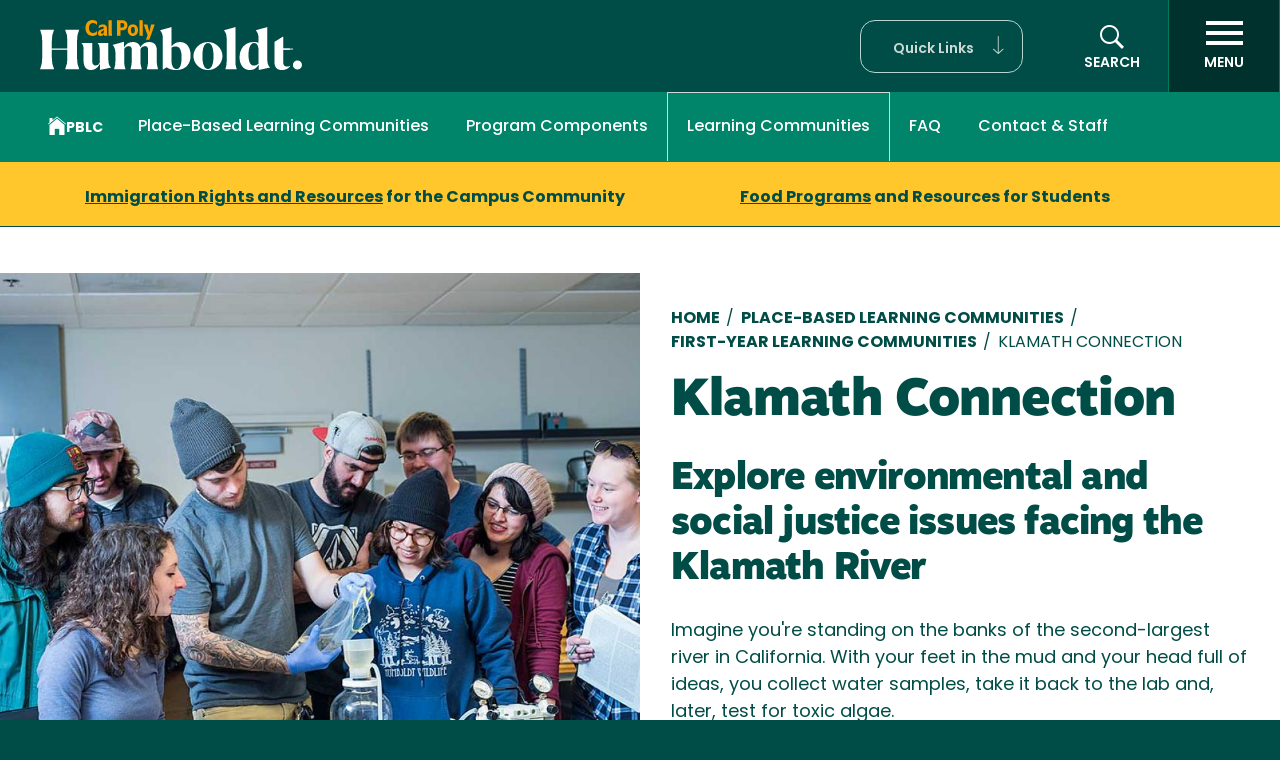

--- FILE ---
content_type: text/html; charset=UTF-8
request_url: https://www.humboldt.edu/pblc/learning-communities/klamath-connection
body_size: 17610
content:
<!DOCTYPE html><html lang="en" dir="ltr" prefix="og: https://ogp.me/ns#"><head><script>(function(w,d,s,l,i){w[l]=w[l]||[];w[l].push({'gtm.start':
new Date().getTime(),event:'gtm.js'});var f=d.getElementsByTagName(s)[0],
j=d.createElement(s),dl=l!='dataLayer'?'&l='+l:'';j.async=true;j.src=
'https://www.googletagmanager.com/gtm.js?id='+i+dl;f.parentNode.insertBefore(j,f);
})(window,document,'script','dataLayer','GTM-PJJ2KH2');</script><meta charset="utf-8" /><meta name="description" content="Explore environmental and social justice issues facing the Klamath RiverImagine you&#039;re standing on the banks of the second-largest river in California. With your feet in the mud and your head full of ideas, you collect water samples, take it back to the lab and, later, test for toxic algae.These are just some of the things you would do as part of the Klamath Connection, a free year-long program of science and general education courses and activities that focus on one theme: the Klamath River. This program is for students majoring in Applied Fire Science &amp; Management, Environmental Science &amp; Management, Fisheries Biology, Forestry, Rangeland Resource Science, and Wildlife." /><link rel="canonical" href="https://www.humboldt.edu/pblc/learning-communities/klamath-connection" /><link rel="image_src" href="/sites/default/files/2024-01/fish020719_0409.jpg" /><meta property="og:site_name" content="Cal Poly Humboldt" /><meta property="og:type" content="article" /><meta property="og:url" content="https://www.humboldt.edu/pblc/learning-communities/klamath-connection" /><meta property="og:title" content="Klamath Connection | Cal Poly Humboldt" /><meta property="og:image" content="https://www.humboldt.edu/sites/default/files/2024-01/fish020719_0409.jpg" /><meta property="og:image" content="https://www.humboldt.edu/sites/default/files/styles/header_image/public/2023-07/libr050523_00077.jpg?h=ca2ddce6&amp;itok=B58xCQbD" /><meta name="twitter:card" content="summary_large_image" /><meta name="twitter:site" content="@humboldtcalpoly" /><meta name="twitter:title" content="Klamath Connection | Cal Poly Humboldt" /><meta name="twitter:description" content="Explore environmental and social justice issues facing the Klamath RiverImagine you&#039;re standing on the banks of the second-largest river in California. With your feet in the mud and your head full of ideas, you collect water samples, take it back to the lab and, later, test for toxic algae.These are just some of the things you would do as part of the Klamath Connection, a free year-long program of science and general education courses and activities that focus on one theme: the Klamath River. This program is for students majoring in Applied Fire Science &amp; Management, Environmental Science &amp; Management, Fisheries Biology, Forestry, Rangeland Resource Science, and Wildlife." /><meta name="twitter:creator" content="@humboldtcalpoly" /><meta name="Generator" content="Drupal 10 (https://www.drupal.org)" /><meta name="MobileOptimized" content="width" /><meta name="HandheldFriendly" content="true" /><meta name="viewport" content="width=device-width, initial-scale=1.0" /><link rel="icon" href="/sites/default/files/favicon_0_0.png" type="image/png" /><title>Klamath Connection | Cal Poly Humboldt</title><meta name="viewport" content="width=device-width, initial-scale=1, viewport-fit=cover"><link rel="stylesheet" media="all" href="/sites/default/files/css/css_PsSNs_zFIw9_IP93tFFybe8N0X2pHkZyygA_tKAJEp4.css?delta=0&amp;language=en&amp;theme=humboldt&amp;include=[base64]" /><link rel="stylesheet" media="all" href="/sites/default/files/css/css_87s0IFtMoKfPTBfUspTAp0Hxnys02sjDjAgx5DdHKhg.css?delta=1&amp;language=en&amp;theme=humboldt&amp;include=[base64]" /><link rel="stylesheet" media="all" href="https://use.typekit.net/tvu2yrv.css" /><link rel="stylesheet" media="all" href="/sites/default/files/css/css_cCK3GymRWYpGMBD9Uj_stG11xk0vviWO67_2BzcKeMc.css?delta=3&amp;language=en&amp;theme=humboldt&amp;include=[base64]" /></head><body class="page-node-16346 logged-out path-node page-node-type-flexible-page no-sidebar has-secondary-menu no-transition pblc"> <noscript><iframe src="https://www.googletagmanager.com/ns.html?id=GTM-PJJ2KH2"
height="0" width="0" style="display:none;visibility:hidden"></iframe></noscript> <nav id="skip"> <a rel="nofollow" href="#main" class="focusable skip-link"> Skip to main content </a> <a id="nav-skip" rel="nofollow" href="#" class="focusable skip-link"> Primary Navigation </a> <a rel="nofollow" href="#footer" class="focusable skip-link"> Site Footer </a> </nav><div class="dialog-off-canvas-main-canvas" data-off-canvas-main-canvas> <header class="header"><div class="container-fluid"><div class="logo"><a href="/"><img id="logo" src="/themes/humboldt/images/Logo.svg" alt="Cal Poly Humboldt"><img id="logoH" src="/themes/humboldt/images/logoH.svg" alt="Cal Poly Humboldt H Logo"></a></div></div><div class="d-flex nav-switches justify-content-end resource-focus"><div class="drop-menu d-none d-lg-block resource-focus" id="drop-menu"><a href="#student-resources" class="drop-menu-link" id="drop-menu-trigger" role="button" data-toggle="modal" data-target="#student-resources"><span class="trigger">Quick Links<span class="icon ion-ios-arrow-thin-down"></span></span></a></div><a href="#site-search" data-target="#site-search" data-toggle="modal" role="button" class="search-switch nav-switch d-flex flex-column" aria-expanded="false"><div class="button-inner"><span class="icon ion-ios-search-strong"></span><span class="switch-label">Search</span></div></a><a href="#" id="hamburger" aria-label="open menu" class="hamburger-wrap nav-switch d-flex flex-column"><div class="button-inner"><div class="hamburger hamburger--collapse" type="button"><span class="hamburger-box"><span class="hamburger-inner"></span></span></div><span class="switch-label open-label">Menu</span><span class="switch-label close-label">Close</span></div></a></div><div	class="department-menu-wrapper"><div class="menu-header d-lg-none"><a href="/pblc" class="home-touch"><span class="icon ion-ios-home"></span> PBLC</a><a data-toggle="collapse" href="#department-menu" role="button" aria-expanded="false" aria-controls="department-menu" class="department-menu collapsed"></a></div><div id="department-menu" class="d-lg-flex container-fluid align-items-center collapse"><div class="menu-name d-none d-lg-block"><a href="/pblc"><span class="icon ion-ios-home"></span>PBLC</a></div><div class="level-1 d-block d-lg-inline-flex w-100"><div class="d-lg-flex top-link align-items-center "><a href="/pblc" class="top-level">Place-Based Learning Communities</a></div><div class="d-lg-flex top-link align-items-center "><a href="/pblc/program-components" class="top-level">Program Components</a></div><div class="d-lg-flex top-link align-items-center active-trail "><a href="/pblc/learning-communities" class="top-level">Learning Communities</a></div><div class="d-lg-flex top-link align-items-center "><a href="/pblc/frequently-asked-questions" class="top-level">FAQ</a></div><div class="d-lg-flex top-link align-items-center "><a href="/pblc/contact" class="top-level">Contact &amp; Staff</a></div></div></div></div></header><div id="resource-panels" class="resource-focus"><div class="modal fade resource-wrap" id="student-resources" data-parent="#student-resources" tabindex="-1" aria-labelledby="Quick Links Modal" aria-hidden="true"><div class="modal-dialog modal-dialog-centered"><div class="modal-content inner d-flex flex-column modal-content flex-grow-1"><h2>Quick Links</h2><div class="resource-footer"> <nav	role="navigation" aria-labelledby="block-studentresourcesfooter-menu" id="block-studentresourcesfooter"><h3 class="visually-hidden" id="block-studentresourcesfooter-menu">Campus Resources</h3><ul region="student_resources_footer"><li> <a href="https://my.humboldt.edu" target="_blank">myHumboldt</a></li><li> <a href="https://commerce.cashnet.com/HUMBOLDTACH">Make a Payment</a></li><li> <a href="https://extended.humboldt.edu/">eLearning</a></li><li> <a href="http://myhousing.humboldt.edu/">myHousing</a></li></ul> </nav></div><div class="d-lg-flex align-items-center a-z-index"><div>A-Z Index:</div><ul class="d-flex flex-wrap justify-content-center"><li><a href="/directories/site-index">A</a></li><li><a href="/site-index/b">B</a></li><li><a href="/site-index/c">C</a></li><li><a href="/site-index/d">D</a></li><li><a href="/site-index/e">E</a></li><li><a href="/site-index/f">F</a></li><li><a href="/site-index/g">G</a></li><li><a href="/site-index/h">H</a></li><li><a href="/site-index/i">I</a></li><li><a href="/site-index/j">J</a></li><li><a href="/site-index/k">K</a></li><li><a href="/site-index/l">L</a></li><li><a href="/site-index/m">M</a></li><li><a href="/site-index/n">N</a></li><li><a href="/site-index/o">O</a></li><li><a href="/site-index/p">P</a></li><li><a href="/site-index/q">Q</a></li><li><a href="/site-index/r">R</a></li><li><a href="/site-index/s">S</a></li><li><a href="/site-index/t">T</a></li><li><a href="/site-index/u">U</a></li><li><a href="/site-index/v">V</a></li><li><a href="/site-index/w">W</a></li><li><a href="/site-index/x">X</a></li><li><a href="/site-index/y">Y</a></li><li><a href="/site-index/z">Z</a></li></ul></div><div class="resource-limit"> <nav role="navigation" aria-labelledby="block-currentstudentresources-menu" id="block-currentstudentresources"><h2 class="visually-hidden" id="block-currentstudentresources-menu">Quicklinks</h2><div class="row d-flex"><div class="col-md-6 col-lg-3 "><h4 class="menu-heading">Directories</h4><ul><li><a href="/academics/colleges/departments" data-drupal-link-system-path="node/14644">Academic Departments</a></li><li><a href="https://its.humboldt.edu/directory">Faculty &amp; Staff Directory</a></li><li><a href="https://its.humboldt.edu/student-directory">Student Directory</a></li></ul></div><div class="col-md-6 col-lg-3 "><h4 class="menu-heading">Campus Info</h4><ul><li><a href="/admission-aid/visit/directions" data-drupal-link-system-path="node/14630">Campus Maps</a></li><li><a href="/about/polytechnic/branding-initiative" data-drupal-link-system-path="node/14654">Humboldt Brand</a></li><li><a href="https://president.humboldt.edu/ombuds/">Ombuds Services</a></li><li><a href="/transportation-parking" data-drupal-link-system-path="node/24353">Parking</a></li><li><a href="https://police.humboldt.edu/">Police</a></li></ul></div><div class="col-md-6 col-lg-3 "><h4 class="menu-heading">Events &amp; Activities</h4><ul><li><a href="/events">Calendars &amp; Events</a></li><li><a href="/campus-recreation" data-drupal-link-system-path="node/25058">Campus Recreation</a></li><li><a href="https://tickets.humboldt.edu/calpolyhumboldt-presents">Cal Poly Humboldt Presents</a></li><li><a href="https://ces.humboldt.edu/community-planning">Facility Rental</a></li></ul></div><div class="col-md-6 col-lg-3 "><h4 class="menu-heading">Faculty &amp; Staff</h4><ul><li><a href="/academic-personnel-services" data-drupal-link-system-path="node/21778">Academic Personnel Serv.</a></li><li><a href="https://dineoncampus.com/calpolyhumboldt/faculty--staff-meal-plans">Faculty &amp; Staff Dining</a></li><li><a href="https://kra.humboldt.edu/content/healthy-u">Healthy-U Program</a></li><li><a href="/hr" data-drupal-link-system-path="node/29030">Human Resources</a></li></ul></div><div class="col-md-6 col-lg-3 "><h4 class="menu-heading">Technology Help</h4><ul><li><a href="https://idm-prov.humboldt.edu/identity/self-service/hsu/caslogin.jsp">Account Settings</a></li><li><a href="https://its.humboldt.edu/internet-wifi/eduroam">Internet &amp; Wifi</a></li><li><a href="https://idm-prov.humboldt.edu/identity/self-service/hsu/smsreset.jsf">Reset Your Password</a></li><li><a href="https://its.humboldt.edu/help/top-help-desk-issues">Technology Assistance</a></li><li><a href="https://its.humboldt.edu/">ITS Support Request</a></li></ul></div><div class="col-md-6 col-lg-3 "><h4 class="menu-heading">Student Services</h4><ul><li><a href="https://associatedstudents.humboldt.edu/">Associated Students</a></li><li><a href="https://basicneeds.humboldt.edu/">Basic Needs</a></li><li><a href="https://counseling.humboldt.edu/counseling-psychological-services-new">Counseling</a></li><li><a href="https://deanofstudents.humboldt.edu/">Dean of Students</a></li><li><a href="https://housing.humboldt.edu">Housing</a></li><li><a href="http://www.bkstr.com/humboldtstatestore/home">The Campus Store</a></li><li><a href="https://www.humboldt.edu/basic-needs/food-resources">Student Food Programs</a></li><li><a href="https://wellbeing.humboldt.edu/">Student Health &amp; Wellbeing</a></li></ul></div><div class="col-md-6 col-lg-3 "><h4 class="menu-heading">Academic Resources</h4><ul><li><a href="https://acac.humboldt.edu/">Academic Advising</a></li><li><a href="/academics/programs" data-drupal-link-system-path="node/14536">Academic Programs List</a></li><li><a href="https://catalog.humboldt.edu/">Catalog</a></li><li><a href="https://registrar.humboldt.edu/class-schedule">Class Schedule</a></li><li><a href="https://courserotations.humboldt.edu/">Course Rotations</a></li><li><a href="https://library.humboldt.edu/">Library</a></li><li><a href="https://catalog.humboldt.edu">Major Academic Plans (listed on program pages)</a></li><li><a href="https://registrar.humboldt.edu/">Transcripts &amp; Registration</a></li></ul></div><div class="col-md-6 col-lg-3 "><h4 class="menu-heading">Tuition &amp; Payments</h4><ul><li><a href="https://commerce.cashnet.com/HUMBOLDTACH">Electronic Payments</a></li><li><a href="https://studentfinancialservices.humboldt.edu/">Student Financial Services</a></li><li><a href="/student-financial-services/parking-permits" data-drupal-link-system-path="node/24515">Parking Permits</a></li></ul></div></div> </nav></div><button type="button" class="close close-resources" data-dismiss="modal" aria-label="Close">Close<span class="d-none">Close Quick links Panel</span></button></div></div></div><div class="modal fade resource-wrap" id="site-search" data-parent="#resource-panels" tabindex="-1" aria-labelledby="Quick Links Modal" aria-hidden="true"><div class="modal-dialog modal-dialog-centered"><div class="modal-content inner d-flex flex-column flex-grow-1 justify-content-center p-4" style="min-height: 90vh;"><div><div class="search-block-form humboldt-search--searchform" data-drupal-selector="search-block-form" id="block-searchform" role="search"><h2>Site Search</h2><form region="site_search" action="/search/google" method="get" id="search-block-form" accept-charset="UTF-8"><div class="search-wrap"><span class="ion-ios-search"></span><div class="js-form-item form-item js-form-type-search form-item-keys js-form-item-keys form-no-label"> <label for="edit-keys" class="visually-hidden">Search</label> <input title="Enter the terms you wish to search for." placeholder="Search Cal Poly Humboldt" data-drupal-selector="edit-keys" type="search" id="edit-keys" name="keys" value="" size="15" maxlength="128" class="form-search" /></div></div><div class="d-lg-flex justify-content-end form-actions js-form-wrapper form-wrapper" data-drupal-selector="edit-actions" id="edit-actions--wLQfZaJk"><input data-drupal-selector="edit-submit" type="submit" id="edit-submit" value="Search" class="button js-form-submit form-submit" /></div></form></div><button type="button" class="close close-resources" data-dismiss="modal" aria-label="Close">Close<span class="d-none">Close Quick links Panel</span></button></div></div></div></div></div><section class="nav-panel"><div class="inner"><div class="d-lg-flex row"><div class="nav-bg col-lg-8"></div><div class="nav-menus col-lg-4"><div class="container-fluid"> <nav role="navigation" aria-labelledby="block-mainnavigation-menu" id="block-mainnavigation"><h2 class="visually-hidden" id="block-mainnavigation-menu">Main navigation</h2><div id="main-menu"><div region="navigation" parents="Home Admission &amp; Aid Academics Student Life About" class="menu list-unstyled menu-level menu-level--0" id="menu-level-0"><div class="d-flex position-relative align-items-center"><a href="/" >Home</a></div><div class="d-flex position-relative align-items-center"><a href="/admission-aid" >Admission &amp; Aid</a><button class="circle" aria-label="Expand Admission &amp; Aid Menu" type="button" data-toggle="collapse" data-target="#dropdown-menu_link_content17f69ef7-e9e3-48cb-8f0d-f25a28a4cd79" aria-expanded="false" aria-controls="dropdown-menu_link_content17f69ef7-e9e3-48cb-8f0d-f25a28a4cd79"><div class="button-inner"><span class="ion-plus-circled"></span><span class="d-none">Expand Admission &amp; Aid Menu</span></div></button></div><div class="collapse menu--level-0" id="dropdown-menu_link_content17f69ef7-e9e3-48cb-8f0d-f25a28a4cd79" data-parent="#menu-level-0" ><div class="menu-level menu-level--1 list-unstyled"><h3>Admission &amp; Aid	Menu</h3><div class="d-flex position-relative align-items-center"><a href="/admission-aid/how-to-apply" >How to Apply</a><button class="circle" aria-label="Expand How to Apply Menu" type="button" data-toggle="collapse" data-target="#dropdown-menu_link_content0efee0ab-2b5c-44dc-b3c0-80e46e7c485e" aria-expanded="false" aria-controls="dropdown-menu_link_content0efee0ab-2b5c-44dc-b3c0-80e46e7c485e"><div class="button-inner"><span class="ion-plus-circled"></span><span class="d-none">Expand How to Apply Menu</span></div></button></div><div class="collapse menu--level-1" id="dropdown-menu_link_content0efee0ab-2b5c-44dc-b3c0-80e46e7c485e" ><div class="menu-level menu-level--2 list-unstyled"><div class="d-flex position-relative align-items-center"><a href="/admission-aid/how-to-apply/first-years" >First-Year Students</a></div><div class="d-flex position-relative align-items-center"><a href="/admission-aid/how-to-apply/undergraduate/transfer" >Transfer Students</a></div><div class="d-flex position-relative align-items-center"><a href="/admission-aid/how-to-apply/graduate" >Graduate Students</a></div><div class="d-flex position-relative align-items-center"><a href="/admission-aid/how-to-apply/credential" >Credential Students</a></div><div class="d-flex position-relative align-items-center"><a href="/admission-aid/how-to-apply/certificate-2nd-degree" >Certificate &amp; 2nd Degree</a></div><div class="d-flex position-relative align-items-center"><a href="/admission-aid/how-to-apply/undergraduate/returning" >Returning Students</a></div><div class="d-flex position-relative align-items-center"><a href="https://extended.humboldt.edu/international-programs" >International</a></div><div class="d-flex position-relative align-items-center"><a href="https://veterans.humboldt.edu/getting-started" >Veteran &amp; Active Military</a></div><div class="d-flex position-relative align-items-center"><a href="https://eop.humboldt.edu" >Educational Opportunity Program</a></div></div></div><div class="d-flex position-relative align-items-center"><a href="/financial-aid" >Financial Aid</a><button class="circle" aria-label="Expand Financial Aid Menu" type="button" data-toggle="collapse" data-target="#dropdown-menu_link_content7e6ccf0f-04af-4876-918c-fcf06b9cb688" aria-expanded="false" aria-controls="dropdown-menu_link_content7e6ccf0f-04af-4876-918c-fcf06b9cb688"><div class="button-inner"><span class="ion-plus-circled"></span><span class="d-none">Expand Financial Aid Menu</span></div></button></div><div class="collapse menu--level-1" id="dropdown-menu_link_content7e6ccf0f-04af-4876-918c-fcf06b9cb688" ><div class="menu-level menu-level--2 list-unstyled"><div class="d-flex position-relative align-items-center"><a href="/financial-aid/tuition-cost" >Tuition &amp; Costs</a></div><div class="d-flex position-relative align-items-center"><a href="/calculator" >Net Price Calculator</a></div><div class="d-flex position-relative align-items-center"><a href="/financial-aid/aid-types/scholarships-loans" >Scholarships &amp; Loans</a></div><div class="d-flex position-relative align-items-center"><a href="/financial-aid/apply-for-aid" >Applying for Aid</a></div><div class="d-flex position-relative align-items-center"><a href="/financial-aid/apply-for-aid/parent-resources" >Info for Parents</a></div></div></div><div class="d-flex position-relative align-items-center"><a href="/admission-aid/visit" >Visit</a><button class="circle" aria-label="Expand Visit Menu" type="button" data-toggle="collapse" data-target="#dropdown-menu_link_contentfd6b31be-7797-49eb-b24e-4feeab362659" aria-expanded="false" aria-controls="dropdown-menu_link_contentfd6b31be-7797-49eb-b24e-4feeab362659"><div class="button-inner"><span class="ion-plus-circled"></span><span class="d-none">Expand Visit Menu</span></div></button></div><div class="collapse menu--level-1" id="dropdown-menu_link_contentfd6b31be-7797-49eb-b24e-4feeab362659" ><div class="menu-level menu-level--2 list-unstyled"><div class="d-flex position-relative align-items-center"><a href="/admission-aid/visit/schedule-visit" >Schedule a Visit</a></div><div class="d-flex position-relative align-items-center"><a href="/admission-aid/visit/directions" >Directions &amp; Maps</a></div></div></div><div class="d-flex position-relative align-items-center"><a href="/admission-aid/events" >Admissions Events</a><button class="circle" aria-label="Expand Admissions Events Menu" type="button" data-toggle="collapse" data-target="#dropdown-menu_link_contentc25232f5-cce1-4318-85c7-3ce4a5cea455" aria-expanded="false" aria-controls="dropdown-menu_link_contentc25232f5-cce1-4318-85c7-3ce4a5cea455"><div class="button-inner"><span class="ion-plus-circled"></span><span class="d-none">Expand Admissions Events Menu</span></div></button></div><div class="collapse menu--level-1" id="dropdown-menu_link_contentc25232f5-cce1-4318-85c7-3ce4a5cea455" ><div class="menu-level menu-level--2 list-unstyled"><div class="d-flex position-relative align-items-center"><a href="/admission-aid/events/fall-preview" >Fall Preview</a></div><div class="d-flex position-relative align-items-center"><a href="/admission-aid/events/spring-preview" >Spring Preview</a></div><div class="d-flex position-relative align-items-center"><a href="/admission-aid/events/admitted" >I&#039;ve Been Admitted</a></div><div class="d-flex position-relative align-items-center"><a href="/admission-aid/events/youth-color-empowerment-day" >Youth of Color Empowerment Day</a></div><div class="d-flex position-relative align-items-center"><a href="/admission-aid/events/american-indian-college-motivation-day" >American Indian College Motivation Day</a></div><div class="d-flex position-relative align-items-center"><a href="/admission-aid/events/making-college-happen" >Making College Happen</a></div><div class="d-flex position-relative align-items-center"><a href="/admission-aid/events/transfer-student-week" >National Transfer Student Week</a></div></div></div><div class="d-flex position-relative align-items-center"><a href="/admission-aid/contact" >Contact Admissions</a><button class="circle" aria-label="Expand Contact Admissions Menu" type="button" data-toggle="collapse" data-target="#dropdown-menu_link_contentb13cae20-5b25-42cf-be5d-d6cae56e3fdc" aria-expanded="false" aria-controls="dropdown-menu_link_contentb13cae20-5b25-42cf-be5d-d6cae56e3fdc"><div class="button-inner"><span class="ion-plus-circled"></span><span class="d-none">Expand Contact Admissions Menu</span></div></button></div><div class="collapse menu--level-1" id="dropdown-menu_link_contentb13cae20-5b25-42cf-be5d-d6cae56e3fdc" ><div class="menu-level menu-level--2 list-unstyled"><div class="d-flex position-relative align-items-center"><a href="/admission-aid/contact/counselors" >Meet the Counselors</a></div></div></div><div class="d-flex position-relative align-items-center"><a href="/admission-aid/how-to-apply/enrollment" >After Applying</a></div><div class="d-flex position-relative align-items-center"><a href="" aria-label="Expand Requirements &amp; Info Menu" data-toggle="collapse" data-target="#dropdown-menu_link_content943c1229-6740-46d8-b834-add201cf82d1" aria-expanded="false" aria-controls="dropdown-menu_link_content943c1229-6740-46d8-b834-add201cf82d1" >Requirements &amp; Info</a><button class="circle" aria-label="Expand Requirements &amp; Info Menu" type="button" data-toggle="collapse" data-target="#dropdown-menu_link_content943c1229-6740-46d8-b834-add201cf82d1" aria-expanded="false" aria-controls="dropdown-menu_link_content943c1229-6740-46d8-b834-add201cf82d1"><div class="button-inner"><span class="ion-plus-circled"></span><span class="d-none">Expand Requirements &amp; Info Menu</span></div></button></div><div class="collapse menu--level-1" id="dropdown-menu_link_content943c1229-6740-46d8-b834-add201cf82d1" ><div class="menu-level menu-level--2 list-unstyled"><div class="d-flex position-relative align-items-center"><a href="/admission-aid/requirements-info/residency" >California Residency</a></div><div class="d-flex position-relative align-items-center"><a href="/admission-aid/requirements-info/send-transcripts" >Sending Transcripts</a></div><div class="d-flex position-relative align-items-center"><a href="/admission-aid/requirements-info/transfer-credit" >Impaction Information</a></div><div class="d-flex position-relative align-items-center"><a href="/admission-aid/requirements-info/subject-requirements" >Subject Requirements</a></div><div class="d-flex position-relative align-items-center"><a href="https://www2.calstate.edu/apply/eligibility-index/" >Eligibility Index</a></div><div class="d-flex position-relative align-items-center"><a href="/admission-aid/requirements-info/local" >Local Admission Area</a></div></div></div></div></div><div class="d-flex position-relative align-items-center"><a href="/academics" >Academics</a><button class="circle" aria-label="Expand Academics Menu" type="button" data-toggle="collapse" data-target="#dropdown-menu_link_contentc8f5954c-974c-4374-9669-864ea2d1d013" aria-expanded="false" aria-controls="dropdown-menu_link_contentc8f5954c-974c-4374-9669-864ea2d1d013"><div class="button-inner"><span class="ion-plus-circled"></span><span class="d-none">Expand Academics Menu</span></div></button></div><div class="collapse menu--level-0" id="dropdown-menu_link_contentc8f5954c-974c-4374-9669-864ea2d1d013" data-parent="#menu-level-0" ><div class="menu-level menu-level--1 list-unstyled"><h3>Academics	Menu</h3><div class="d-flex position-relative align-items-center"><a href="/academics/programs" >Majors &amp; Programs</a><button class="circle" aria-label="Expand Majors &amp; Programs Menu" type="button" data-toggle="collapse" data-target="#dropdown-menu_link_contenta3fb59ce-3f04-4480-bd67-7dee4fdd2021" aria-expanded="false" aria-controls="dropdown-menu_link_contenta3fb59ce-3f04-4480-bd67-7dee4fdd2021"><div class="button-inner"><span class="ion-plus-circled"></span><span class="d-none">Expand Majors &amp; Programs Menu</span></div></button></div><div class="collapse menu--level-1" id="dropdown-menu_link_contenta3fb59ce-3f04-4480-bd67-7dee4fdd2021" ><div class="menu-level menu-level--2 list-unstyled"><div class="d-flex position-relative align-items-center"><a href="/academics/programs/undergraduate" >Undergraduate Degrees</a></div><div class="d-flex position-relative align-items-center"><a href="/academics/programs/graduate" >Graduate Degrees</a></div><div class="d-flex position-relative align-items-center"><a href="/academics/programs/credentials" >Teaching Credentials</a></div><div class="d-flex position-relative align-items-center"><a href="/academics/programs/certificates" >Certificates</a></div><div class="d-flex position-relative align-items-center"><a href="/academics/programs/minors" >Minors</a></div></div></div><div class="d-flex position-relative align-items-center"><a href="https://acac.humboldt.edu" >Career Services</a></div><div class="d-flex position-relative align-items-center"><a href="/academics/facilities" >Facilities</a></div><div class="d-flex position-relative align-items-center"><a href="https://research.humboldt.edu/about/centers-institutes" >Centers &amp; Institutes</a></div><div class="d-flex position-relative align-items-center"><a href="https://research.humboldt.edu/" >Research</a></div><div class="d-flex position-relative align-items-center"><a href="https://pblc.humboldt.edu/" >Learning Communities</a></div><div class="d-flex position-relative align-items-center"><a href="/internships" >Internships</a></div></div></div><div class="d-flex position-relative align-items-center"><a href="/student-life/student-life" >Student Life</a><button class="circle" aria-label="Expand Student Life Menu" type="button" data-toggle="collapse" data-target="#dropdown-menu_link_contente891d43b-ba59-4441-a7de-dcf33ab3e947" aria-expanded="false" aria-controls="dropdown-menu_link_contente891d43b-ba59-4441-a7de-dcf33ab3e947"><div class="button-inner"><span class="ion-plus-circled"></span><span class="d-none">Expand Student Life Menu</span></div></button></div><div class="collapse menu--level-0" id="dropdown-menu_link_contente891d43b-ba59-4441-a7de-dcf33ab3e947" data-parent="#menu-level-0" ><div class="menu-level menu-level--1 list-unstyled"><h3>Student Life	Menu</h3><div class="d-flex position-relative align-items-center"><a href="/housing-reslife" >Housing</a><button class="circle" aria-label="Expand Housing Menu" type="button" data-toggle="collapse" data-target="#dropdown-menu_link_contentd7a0be2d-a7be-4c0d-9d0a-d0bf7a889f81" aria-expanded="false" aria-controls="dropdown-menu_link_contentd7a0be2d-a7be-4c0d-9d0a-d0bf7a889f81"><div class="button-inner"><span class="ion-plus-circled"></span><span class="d-none">Expand Housing Menu</span></div></button></div><div class="collapse menu--level-1" id="dropdown-menu_link_contentd7a0be2d-a7be-4c0d-9d0a-d0bf7a889f81" ><div class="menu-level menu-level--2 list-unstyled"><div class="d-flex position-relative align-items-center"><a href="/housing-reslife/cost-options/housing-options" >Housing Options</a></div><div class="d-flex position-relative align-items-center"><a href="/housing-reslife/resident-resources/moving-in" >Moving-in</a></div><div class="d-flex position-relative align-items-center"><a href="/sustainable-campus/green-room" >Sustainable Living</a></div><div class="d-flex position-relative align-items-center"><a href="/housing-reslife/cost-options/theme-housing" >Themed Housing</a></div></div></div><div class="d-flex position-relative align-items-center"><a href="/student-life/dining" >Dining</a><button class="circle" aria-label="Expand Dining Menu" type="button" data-toggle="collapse" data-target="#dropdown-menu_link_content290bcf24-43c3-41a4-8661-92338f741fbb" aria-expanded="false" aria-controls="dropdown-menu_link_content290bcf24-43c3-41a4-8661-92338f741fbb"><div class="button-inner"><span class="ion-plus-circled"></span><span class="d-none">Expand Dining Menu</span></div></button></div><div class="collapse menu--level-1" id="dropdown-menu_link_content290bcf24-43c3-41a4-8661-92338f741fbb" ><div class="menu-level menu-level--2 list-unstyled"><div class="d-flex position-relative align-items-center"><a href="https://dineoncampus.com/calpolyhumboldt/dining-location-map" >Locations</a></div><div class="d-flex position-relative align-items-center"><a href="https://dineoncampus.com/calpolyhumboldt/whats-on-todays-menu" >Menus</a></div><div class="d-flex position-relative align-items-center"><a href="https://dineoncampus.com/calpolyhumboldt/oncampus-resident-meal-plans" >Meal Plans</a></div></div></div><div class="d-flex position-relative align-items-center"><a href="https://clubs.humboldt.edu" >Clubs &amp; Organizations</a></div><div class="d-flex position-relative align-items-center"><a href="/campus-recreation" >Campus Recreation</a></div><div class="d-flex position-relative align-items-center"><a href="https://wellbeing.humboldt.edu/" >Health &amp; Wellbeing</a></div><div class="d-flex position-relative align-items-center"><a href="/sac" >Gutswurrak Student Activities Center</a></div><div class="d-flex position-relative align-items-center"><a href="/events" >Events</a></div></div></div><div class="d-flex position-relative align-items-center"><a href="/about" >About</a><button class="circle" aria-label="Expand About Menu" type="button" data-toggle="collapse" data-target="#dropdown-menu_link_content6c550df3-a30f-4ada-b407-681745881d09" aria-expanded="false" aria-controls="dropdown-menu_link_content6c550df3-a30f-4ada-b407-681745881d09"><div class="button-inner"><span class="ion-plus-circled"></span><span class="d-none">Expand About Menu</span></div></button></div><div class="collapse menu--level-0" id="dropdown-menu_link_content6c550df3-a30f-4ada-b407-681745881d09" data-parent="#menu-level-0" ><div class="menu-level menu-level--1 list-unstyled"><h3>About	Menu</h3><div class="d-flex position-relative align-items-center"><a href="/about/why" >Why Cal Poly Humboldt?</a></div><div class="d-flex position-relative align-items-center"><a href="/about/purpose-vision" >Purpose &amp; Vision</a></div><div class="d-flex position-relative align-items-center"><a href="/about/polytechnic" >Polytechnic Information</a><button class="circle" aria-label="Expand Polytechnic Information Menu" type="button" data-toggle="collapse" data-target="#dropdown-menu_link_content2ef33c9c-178f-4150-92ca-7ed92d362597" aria-expanded="false" aria-controls="dropdown-menu_link_content2ef33c9c-178f-4150-92ca-7ed92d362597"><div class="button-inner"><span class="ion-plus-circled"></span><span class="d-none">Expand Polytechnic Information Menu</span></div></button></div><div class="collapse menu--level-1" id="dropdown-menu_link_content2ef33c9c-178f-4150-92ca-7ed92d362597" ><div class="menu-level menu-level--2 list-unstyled"><div class="d-flex position-relative align-items-center"><a href="/about/polytechnic/planning" >Polytechnic Planning</a></div><div class="d-flex position-relative align-items-center"><a href="/about/polytechnic/infrastructure-projects" >Infrastructure Projects</a></div><div class="d-flex position-relative align-items-center"><a href="/about/polytechnic/academic-programming-build-out" >Academic Programming Build-out</a></div><div class="d-flex position-relative align-items-center"><a href="/about/polytechnic/branding-initiative" >Branding Initiative</a></div><div class="d-flex position-relative align-items-center"><a href="/about/polytechnic/implementation-working-group-charge" >Implementation Charge</a></div><div class="d-flex position-relative align-items-center"><a href="/about/polytechnic/implementation-working-groups" >Implementation Working Groups</a></div><div class="d-flex position-relative align-items-center"><a href="/about/polytechnic/working-groups" >Self-Study Working Groups</a></div><div class="d-flex position-relative align-items-center"><a href="/about/polytechnic/updates" >Polytechnic Updates</a></div></div></div><div class="d-flex position-relative align-items-center"><a href="/about/diversity-inclusion" >Diversity, Equity &amp; Inclusion</a><button class="circle" aria-label="Expand Diversity, Equity &amp; Inclusion Menu" type="button" data-toggle="collapse" data-target="#dropdown-menu_link_content0a1cf934-793a-4d23-bde5-466137f43545" aria-expanded="false" aria-controls="dropdown-menu_link_content0a1cf934-793a-4d23-bde5-466137f43545"><div class="button-inner"><span class="ion-plus-circled"></span><span class="d-none">Expand Diversity, Equity &amp; Inclusion Menu</span></div></button></div><div class="collapse menu--level-1" id="dropdown-menu_link_content0a1cf934-793a-4d23-bde5-466137f43545" ><div class="menu-level menu-level--2 list-unstyled"><div class="d-flex position-relative align-items-center"><a href="https://diversity.humboldt.edu/" >Policies &amp; Initiatives</a></div><div class="d-flex position-relative align-items-center"><a href="https://hsi.humboldt.edu/" >HSI Designation</a></div><div class="d-flex position-relative align-items-center"><a href="/ciace" >Centers for Inclusive Academic &amp; Career Excellence</a></div><div class="d-flex position-relative align-items-center"><a href="https://umoja.humboldt.edu/" >Pan African Center</a></div><div class="d-flex position-relative align-items-center"><a href="https://itepp.humboldt.edu/" >Native American Center</a></div><div class="d-flex position-relative align-items-center"><a href="https://lcae.humboldt.edu/" >El Centro</a></div><div class="d-flex position-relative align-items-center"><a href="https://sjei.humboldt.edu/" >Social Justice, Equity, &amp; Inclusion Center</a></div></div></div><div class="d-flex position-relative align-items-center"><a href="/sustainable-campus" >Sustainability</a></div><div class="d-flex position-relative align-items-center"><a href="" aria-label="Expand Administrative Offices Menu" data-toggle="collapse" data-target="#dropdown-menu_link_content32f298d2-f193-48e1-8a37-3fa1f7eddea1" aria-expanded="false" aria-controls="dropdown-menu_link_content32f298d2-f193-48e1-8a37-3fa1f7eddea1" >Administrative Offices</a><button class="circle" aria-label="Expand Administrative Offices Menu" type="button" data-toggle="collapse" data-target="#dropdown-menu_link_content32f298d2-f193-48e1-8a37-3fa1f7eddea1" aria-expanded="false" aria-controls="dropdown-menu_link_content32f298d2-f193-48e1-8a37-3fa1f7eddea1"><div class="button-inner"><span class="ion-plus-circled"></span><span class="d-none">Expand Administrative Offices Menu</span></div></button></div><div class="collapse menu--level-1" id="dropdown-menu_link_content32f298d2-f193-48e1-8a37-3fa1f7eddea1" ><div class="menu-level menu-level--2 list-unstyled"><div class="d-flex position-relative align-items-center"><a href="https://president.humboldt.edu/" >President</a></div><div class="d-flex position-relative align-items-center"><a href="https://aavp.humboldt.edu/" >Academic Affairs</a></div><div class="d-flex position-relative align-items-center"><a href="https://adminaffairs.humboldt.edu/" >Administrative Affairs</a></div><div class="d-flex position-relative align-items-center"><a href="https://enrollmentmanagement.humboldt.edu/" >Enrollment Management</a></div><div class="d-flex position-relative align-items-center"><a href="https://advancement.humboldt.edu/" >University Advancement</a></div><div class="d-flex position-relative align-items-center"><a href="https://humboldtathletics.com/index.aspx" >Athletics</a></div><div class="d-flex position-relative align-items-center"><a href="/sites/default/files/2023-01/hsu_orgchart.pdf" >University Org. Chart</a></div></div></div><div class="d-flex position-relative align-items-center"><a href="/about/facts-figures" >Facts &amp; Figures</a></div><div class="d-flex position-relative align-items-center"><a href="/about/our-history" >Our History</a></div><div class="d-flex position-relative align-items-center"><a href="/admission-aid/visit/directions#maps" >Campus Maps</a></div></div></div></div></div> </nav><div id="block-mobileresourcespopuplinks"><ul class="d-block d-lg-none resource-focus" id="mobile-resources"><li> <a aria-label="Expand Quick Links Resources Menu" class="drop-menu-link" role="button" data-toggle="modal" data-target="#student-resources" href=="#student-resources">Quick Links</a></li></ul></div><nav role="navigation" aria-labelledby="block-secondarymenu-menu" id="block-secondarymenu"><h2 class="visually-hidden" id="block-secondarymenu-menu">Secondary Menu</h2><ul region="navigation"><li> <a href="https://humboldtathletics.com/splash.aspx?id=splash_136" target="_blank">Athletics</a></li><li> <a href="https://forever.humboldt.edu/" target="_blank">Alumni</a></li><li> <a href="https://family.humboldt.edu/" target="_blank">Parents &amp; Families</a></li></ul> </nav><nav role="navigation" aria-labelledby="block-mainnewsevents-menu" id="block-mainnewsevents"><h2 class="visually-hidden" id="block-mainnewsevents-menu">Main News/Events</h2><ul region="navigation"><li> <a href="/events">Events</a></li><li> <a href="https://now.humboldt.edu">News</a></li></ul> </nav></div></div></div><div class="nav-footer"><div class="container-fluid"><div class="row d-block d-lg-flex justify-content-lg-between"><div class="col-lg-3"><a href="https://giving.humboldt.edu/" class="button ghost"><span>Give</span></a></div><div class="col-lg-9 d-lg-flex justify-content-lg-start align-items-center"> <nav role="navigation" aria-labelledby="block-mainmenubottombar-menu" id="block-mainmenubottombar"><h2 class="visually-hidden" id="block-mainmenubottombar-menu">Main Menu Bottom Bar</h2><ul region="navigation_footer"><li> <a href="/admission-aid/visit/schedule-visit" data-drupal-link-system-path="node/14631">Schedule a Visit</a></li><li> <a href="https://connect.humboldt.edu/register/inquiryform">Request Info</a></li><li> <a href="/admission-aid/how-to-apply" data-drupal-link-system-path="node/14538">Apply</a></li></ul> </nav></div></div></div></div></div></section><div id="bg-images" class="d-none"><img class="d-none" id="bg-0" src="/sites/default/files/styles/navigation_background_image/public/2022-08/example.jpg?itok=MjxXTWrB" alt="background 0"><img class="d-none" id="bg-1" src="/sites/default/files/styles/navigation_background_image/public/2022-08/test.jpg?itok=nN_iL8rv" alt="background 1"><img class="d-none" id="bg-2" src="/sites/default/files/styles/navigation_background_image/public/2022-08/471f9f048b6ec850b269afd371040232.jpg?itok=V65Ln1E9" alt="background 2"><img class="d-none" id="bg-3" src="/sites/default/files/styles/navigation_background_image/public/2022-08/156190ea1fa6673bc730c44f1e89dec5.jpg?itok=zKtGv8Q-" alt="background 3"></div><div role="region" aria-label="Emergency Alerts"><div class="views-element-container" id="block-views-block-emergency-block-2"><div region="emergency"><div class="js-view-dom-id-9437f724de4296dd129350d3daf40265e43ae77df5220212f16b78ab228f9861"></div></div></div><div id="block-strikeinfobanner"><div><div style="background-color:#FFC72C;border-bottom:1px solid #004C46;margin:0;padding:1.5rem 0 1rem;text-align:center;"><div class="container"><div class="row justify-content-center"><div class="col-md-6"><p style="color:#004C46;margin:0;padding:0;"><a style="color:#004C46;" href="https://www.humboldt.edu/immigration"><strong>Immigration Rights and Resources</strong></a><strong> for the Campus Community</strong></p></div><div class="col-md-6"><p style="color:#004C46;margin:0;padding:0;"><a style="color:#004C46;" href="https://www.humboldt.edu/basic-needs/food-resources"><strong>Food Programs</strong></a><strong> and Resources for Students</strong></p></div></div></div></div></div></div></div><div class="main-page-wrap"><main id="main" role="region" aria-label="Page Content"><div data-drupal-messages-fallback class="hidden"></div><div id="block-humboldt-content"><style>
#header-node-16346{
background-image: url(/sites/default/files/styles/header_image/public/2024-01/fish020719_0409.jpg?h=d0c40b13&amp;itok=0lW7t6gL)
}
</style><div class="d-none" aria-hidden="true"><img src="/sites/default/files/styles/header_image/public/2024-01/fish020719_0409.jpg?h=d0c40b13&amp;itok=0lW7t6gL" alt="Klamath Connection"></div><article data-history-node-id="16346"><div class="node-flexible-page align-images "><a name="top"></a><div class="node-header-wrap white " ><div class="col-lg-6 offset-lg-6 " id="sticky"><div class="body-inner"><div><div class="bread-wrap"><h2 class="visually-hidden">Breadcrumb</h2> <nav class="breadcrumb" aria-label="Breadcrumb Navigation"> <a href="/">Home</a> <span class="spacer">/</span> <a href="/pblc">Place-Based Learning Communities</a> <span class="spacer">/</span> <a href="/pblc/learning-communities">First-year Learning Communities</a> <span class="spacer">/</span> Klamath Connection <span class="spacer">/</span> </nav></div></div><h1><span>Klamath Connection</span></h1><div><h2>Explore environmental and social justice issues facing the Klamath River</h2><p>Imagine you're standing on the banks of the second-largest river in California. With your feet in the mud and your head full of ideas, you collect water samples, take it back to the lab and, later, test for toxic algae.</p><p>These are just some of the things you would do as part of the Klamath Connection, a free year-long program of science and general education courses and activities that focus on one theme: the Klamath River.&nbsp;</p><p><strong>This program is for students majoring in </strong><a href="/academics/programs/applied-fire-science-management"><strong>Applied Fire Science &amp; Management</strong></a><strong>, </strong><a href="/academics/programs/environmental-science-management"><strong>Environmental Science &amp; Management</strong></a><strong>, </strong><a href="/academics/programs/fisheries-biology"><strong>Fisheries Biology</strong></a><strong>, </strong><a href="/academics/programs/forestry"><strong>Forestry</strong></a><strong>, </strong><a href="/academics/programs/rangeland-resource-science"><strong>Rangeland Resource Science</strong></a><strong>, and </strong><a href="/academics/programs/wildlife"><strong>Wildlife</strong></a><strong>.</strong></p></div></div></div><div class="header-image col-lg-6 left" id="header-node-16346"></div></div><div><div> <section class="paragraph paragraph--type--display-cards paragraph--view-mode--default paragraph--type--display-cards-16399"><div class="container"><h2> At Humboldt, we learn in and from the environment around us</h2><div class="display-card-row row"><div class="display-cards--main display-cards--main-grid-3"><div class="display-cards--content display-cards--content-without-media"><h3> Welcome Week</h3><div class="display-cards--content-description"><p>Go on field trips and explore topics related to the Klamath River in special multi-day programming the week before the start of school.</p></div></div></div><div class="display-cards--main display-cards--main-grid-3"><div class="display-cards--content display-cards--content-without-media"><h3> Connect Western Science to Indigenous Cultural and Value Systems</h3><div class="display-cards--content-description"><p>You’ll take a Native American Studies course, where you’ll learn how the Wiyot and Yurok tribes have interacted and coexisted on this land for generations. You’ll connect Western scientific perspectives and approaches with Indigenous environmental knowledge and cultural perspectives.</p></div></div></div><div class="display-cards--main display-cards--main-grid-3"><div class="display-cards--content display-cards--content-without-media"><h3> Instant Connections</h3><div class="display-cards--content-description"><p>Meet other students in your major and related majors, get to know your professors courses before class even begins. You’ll also be connected to campus resources and opportunities to help you succeed.</p></div></div></div></div></div> </section></div><div><div class="paragraph paragraph--type--paragraph-video paragraph--view-mode--default paragraph--type--paragraph-video-16400"><div class="container text-center"><h2>Video: Klamath Connection at Cal Poly Humboldt</h2><a class="play-video" href="https://youtu.be/yoNB9gAT2LA"><div><div><div><div class="visually-hidden">Image</div><div> <img loading="lazy" src="/sites/default/files/styles/gallery_carousel/public/2024-01/cnrs081318_0837.jpg?h=cdcbfe5b&amp;itok=9LZbF54K" width="1920" height="834" alt="Students on Klamath Connection field trip at river" /></div></div></div></div> </a></div></div></div><div><div class="paragraph paragraph--type--paragraph-wysiwyg paragraph--view-mode--default paragraph--type--paragraph-wysiwyg-16202 image-count-1 right light_green"><div class="container"><div class="row "><div class="col-lg-6 order-1 order-lg-1 "><h2>The Specialized Experiences that Make up Klamath Connection&nbsp;</h2><p>You’ll automatically be enrolled in program-specific sections of major and general education courses. These courses will demonstrate the link between the participating majors, as well as relate them to the place where you are choosing to live and study for the next four years.</p><p>You’ll conduct experiments alongside scientists working on water quality, habitat restoration, and fish and wildlife conservation.</p><p>You have the opportunity to live in our themed housing, where we organize study sessions when you need it most.</p></div><div class="col-lg-6 order-2 order-lg-2"><img class="one-image" src="/sites/default/files/styles/wysiwyg_large/public/2024-01/cnrs081318_0695.jpg?h=337990e6&amp;itok=X4iwZv44" alt="Students on Klamath Connection field trip at river"></div></div></div></div></div><div><div><div class="paragraph paragraph--type--paragraph-accordion paragraph--view-mode--default paragraph--type--paragraph-accordion-17616 accordion landing-accordion dark_green" id="accordion-17616"><div class="container"><h2>Guided Enrollment for Fall Semester</h2><div class="card"><div class="card-header" id="heading-0-17616"><h2> <a rel="nofollow" class="btn btn-link collapsed collapsed " type="button" data-toggle="collapse" href="#collapse-0-17616" aria-controls="collapse-0-17616"> Fall Courses: <span>Environmental Science &amp; Management, Rangeland, and Wildlife majors</span> </a></h2></div><div id="collapse-0-17616" class="collapse" aria-labelledby="heading-0-17616" data-parent="#accordion-17616"><div class="card-body"><div class="inner clearfix"><p>All Klamath Connection students will enroll in <strong>SCI 100</strong> (Becoming a STEM Professional in the 21st Century). This course is required for participation in the Klamath Connection PBLC.</p><p>All students in Klamath Connection will also have the opportunity to enroll in:</p><ul><li dir="ltr"><strong>MATH </strong>(dependent on preparedness)</li><li dir="ltr"><strong>NAS 104, COMM 100, ENGL 102,</strong> or <strong>ENGL 104</strong> (Introduction to Native American Studies, Fundamentals of Speech, or Composition and Rhetoric)</li></ul><p>These courses are selected in collaboration with the Klamath Connection faculty team and are relevant to Klamath Connection specific programming.</p><p>Environmental Science &amp; Management, Rangeland Resource Science, and Wildlife majors will also have the opportunity to enroll in the following courses:</p><ul><li><strong>BOT 105 </strong>(General Botany)</li></ul></div></div></div></div><div class="card"><div class="card-header" id="heading-1-17616"><h2> <a rel="nofollow" class="btn btn-link collapsed collapsed " type="button" data-toggle="collapse" href="#collapse-1-17616" aria-controls="collapse-1-17616"> Fall Courses: <span>Fisheries majors</span> </a></h2></div><div id="collapse-1-17616" class="collapse" aria-labelledby="heading-1-17616" data-parent="#accordion-17616"><div class="card-body"><div class="inner clearfix"><p>All Klamath Connection students will enroll in <strong>SCI 100</strong> (Becoming a STEM Professional in the 21st Century). This course is required for participation in the Klamath Connection PBLC.</p><p>All students in Klamath Connection will have the opportunity to enroll in:</p><ul><li dir="ltr"><strong>MATH </strong>(dependent on preparedness)</li><li dir="ltr"><strong>NAS 104, COMM 100, ENGL 102,</strong> or <strong>ENGL 104</strong> (Introduction to Native American Studies, Fundamentals of Speech, or Composition and Rhetoric)</li></ul><p>These courses are selected in collaboration with the Klamath Connection faculty team and are relevant to Klamath Connection specific programming.</p><p>Fisheries majors will also have the opportunity to enroll in the following courses:</p><ul><li><strong>FISH 260 </strong>(Fish Conservation and Management)</li></ul></div></div></div></div><div class="card"><div class="card-header" id="heading-2-17616"><h2> <a rel="nofollow" class="btn btn-link collapsed collapsed " type="button" data-toggle="collapse" href="#collapse-2-17616" aria-controls="collapse-2-17616"> Fall Courses: <span>Applied Fire Science &amp; Management and Forestry majors</span> </a></h2></div><div id="collapse-2-17616" class="collapse" aria-labelledby="heading-2-17616" data-parent="#accordion-17616"><div class="card-body"><div class="inner clearfix"><p>All Klamath Connection students will enroll in <strong>SCI 100</strong> (Becoming a STEM Professional in the 21st Century). This course is required for participation in the Klamath Connection PBLC.</p><p>All students in Klamath Connection will have the opportunity to enroll in:</p><ul><li dir="ltr"><strong>MATH </strong>(dependent on preparedness)</li><li dir="ltr"><strong>NAS 104, COMM 100, ENGL 102,</strong> or <strong>ENGL 104</strong> (Introduction to Native American Studies, Fundamentals of Speech, or Composition and Rhetoric)</li></ul><p>These courses are selected in collaboration with the Klamath Connection faculty team and are relevant to Klamath Connection specific programming.</p><p>Applied Fire Science &amp; Management and Forestry majors will also have the opportunity to enroll in the following courses:</p><ul><li><strong>BOT 105 </strong>(General Botany)</li><li><strong>FIRE 123</strong> (Fundamentals of Fuel and Fire)</li></ul></div></div></div></div></div></div></div></div><div><div><div class="paragraph paragraph--type--paragraph-accordion paragraph--view-mode--default paragraph--type--paragraph-accordion-17620 accordion landing-accordion light_green" id="accordion-17620"><div class="container"><h2>Guided Enrollment for Spring Semester</h2><div class="card"><div class="card-header" id="heading-0-17620"><h2> <a rel="nofollow" class="btn btn-link collapsed collapsed " type="button" data-toggle="collapse" href="#collapse-0-17620" aria-controls="collapse-0-17620"> Spring Courses: <span>Environmental Science &amp; Management majors</span> </a></h2></div><div id="collapse-0-17620" class="collapse" aria-labelledby="heading-0-17620" data-parent="#accordion-17620"><div class="card-body"><div class="inner clearfix"><p>The courses students enroll in for spring semester will depend on what students enrolled in for fall semester. Environmental Science &amp; Management majors will have the opportunity to enroll in the following courses:</p><ul><li dir="ltr"><strong>GSP 101 </strong>(Geospatial Concepts)</li><li dir="ltr"><strong>NAS 200 </strong>(Indigenous Peoples in U.S. History)</li></ul><p>Students will work with their advisor to fill out the rest of their spring schedule.</p></div></div></div></div><div class="card"><div class="card-header" id="heading-1-17620"><h2> <a rel="nofollow" class="btn btn-link collapsed collapsed " type="button" data-toggle="collapse" href="#collapse-1-17620" aria-controls="collapse-1-17620"> Spring Courses: <span>Fisheries majors</span> </a></h2></div><div id="collapse-1-17620" class="collapse" aria-labelledby="heading-1-17620" data-parent="#accordion-17620"><div class="card-body"><div class="inner clearfix"><p>The courses students enroll in for spring semester will depend on what students enrolled in for fall semester. Fisheries majors will have the opportunity to enroll in the following courses:</p><ul><li dir="ltr"><strong>CHEM 107 </strong>(Fundamentals of Chemistry)</li><li dir="ltr"><strong>COMM 100 </strong>or <strong>NAS 104</strong> (Fundamentals of Speech or Introduction to Native American Studies)</li></ul><p>Students will work with their advisor to fill out the rest of their spring schedule.</p></div></div></div></div><div class="card"><div class="card-header" id="heading-2-17620"><h2> <a rel="nofollow" class="btn btn-link collapsed collapsed " type="button" data-toggle="collapse" href="#collapse-2-17620" aria-controls="collapse-2-17620"> Spring Courses: <span>Wildlife majors</span> </a></h2></div><div id="collapse-2-17620" class="collapse" aria-labelledby="heading-2-17620" data-parent="#accordion-17620"><div class="card-body"><div class="inner clearfix"><p>The courses students enroll in for spring semester will depend on what students enrolled in for fall semester. Wildlife majors will have the opportunity to enroll in the following courses:</p><ul><li dir="ltr"><strong>CHEM 107 </strong>(Fundamentals of Chemistry)</li><li dir="ltr"><strong>WLDF 210 </strong>(Introduction to Wildlife Conservation and Administration)</li><li dir="ltr"><strong>COMM 100 </strong>or <strong>NAS 104</strong> (Fundamentals of Speech or Introduction to Native American Studies)</li></ul><p>Students will work with their advisor to fill out the rest of their spring schedule.</p></div></div></div></div><div class="card"><div class="card-header" id="heading-3-17620"><h2> <a rel="nofollow" class="btn btn-link collapsed collapsed " type="button" data-toggle="collapse" href="#collapse-3-17620" aria-controls="collapse-3-17620"> Spring Courses: <span>Applied Fire Science &amp; Management and Forestry majors</span> </a></h2></div><div id="collapse-3-17620" class="collapse" aria-labelledby="heading-3-17620" data-parent="#accordion-17620"><div class="card-body"><div class="inner clearfix"><p>The courses students enroll in for spring semester will depend on what students enrolled in for fall semester. Applied Fire Science &amp; Management and Forestry majors will have the opportunity to enroll in the following courses:</p><ul><li dir="ltr"><strong>GSP 101 </strong>(Geospatial Concepts)</li><li dir="ltr"><strong>CHEM 107 </strong>(Fundamentals of Chemistry)</li><li dir="ltr"><strong>FOR 130 </strong>(Dendrology)</li><li dir="ltr"><strong>NAS 200 </strong>(Indigenous Peoples in U.S. History)</li></ul><p>Students will work with their advisor to fill out the rest of their spring schedule.</p></div></div></div></div></div></div></div></div><div><div class="paragraph paragraph--type--two-column-callout-wrapper paragraph--view-mode--default paragraph--type--two-column-callout-wrapper-16402 total-1"><div class="container-fluid swap-row paragraph--type--two-column-callout first last "><div class="row d-flex flex-column flex-lg-row align-items-center"><div class="text-wrap col-lg-4 offset-lg-1 order-2"><div class="text-bubble"><h2> Meet the Faculty Leads</h2><h3><a href="https://www.humboldt.edu/wildlife/faculty-staff/matthew-johnson">Matt Johnson</a>, Ph.D.</h3><p><a href="https://www.humboldt.edu/wildlife">Department of Wildlife</a></p><p><a href="mailto:pblc@humboldt.edu">pblc@humboldt.edu</a><br>(707) 826-5946</p><div class="action-link"></div></div></div><div class="col-lg-4 col-12 col-md-6 image-wrap offset-lg-1 order-lg-1 order-2 img-left"><div class="diamond top-accent-"><span class="flake"></span><div class="skew"><img src="/sites/default/files/styles/two_column_callout/public/2024-01/hres022023_0112.jpg?h=5d95f7c6&amp;itok=lmxRtFhm" alt="Matt Johnson"></div></div></div></div></div></div></div><div><div class="paragraph paragraph--type--paragraph-wysiwyg paragraph--view-mode--default paragraph--type--paragraph-wysiwyg-16431 image-count-0 right dark_green"><div class="container"><div class="row "><div class="col-lg-12 order-1 order-lg-1 "><h2>Press</h2><p><a href="https://www.insidehighered.com/views/2019/01/14/recommendations-making-stem-education-more-diverse-opinion">An Overlooked Solution for Diversifying STEM</a>&nbsp;- Inside Higher Ed</p><p><a href="http://www.times-standard.com/social-affairs/20150923/csu-chancellor-timothy-white-visits-humboldt-state">CSU Chancellor Timothy White Visits Cal Poly Humboldt</a>&nbsp;- Eureka Times Standard</p><p><a href="http://somatosphere.net/2017/10/klamath-connection.html">Klamath Connection and Critical Histories/Activists Futures</a>&nbsp;- Somatosphere</p><p><a href="https://www2.calstate.edu/csu-system/news/Pages/First-Year-Students-Involved-in-Civic-Engagement-More-Likely-to-Have-Higher-Retention-Rates.aspx">First Year Students Involved in Civic Engagement More Likely to Have Higher Retention Rates</a>&nbsp;- The CSU System News</p><p><a href="http://www.gettingsmart.com/2017/01/klamath-river-science-program-goes-beyond-the-lab/?utm_campaign=coschedule&amp;utm_source=twitter&amp;utm_medium=Getting_Smart&amp;utm_content=A%20Science%20Program%20That%20Goes%20Beyond%20the%20Lab">A Science Program that goes Beyond the Lab</a>&nbsp;- Getting Smart</p><p><a href="http://magazine.humboldt.edu/fall16/klamath-river-as-teacher-mentor-community-advocate/">Klamath River as Teacher, Mentor, Community Advocate</a>&nbsp;- Humboldt Magazine</p><p><a href="http://now.humboldt.edu/news/hsu-joins-nationwide-effort-to-re-imagine-the-first-year-college-experience/">Humboldt Joins Nationwide Effort to Re-Imagine the First-Year College Experience</a>&nbsp;- Humboldt Now</p><p><a href="http://www.theatlantic.com/education/archive/2016/02/can-crowdsourcing-fix-academia/459561/">How Should Colleges Share Ideas?</a>&nbsp;- The Atlantic</p><p><a href="https://newsmaven.io/indiancountrytoday/archive/klamath-connection-place-based-curriculum-puts-students-on-the-river-4v_x6KKiNUSyMRzpH4unog/">Klamath Connection: Place-based Curriculum Puts Students on the River</a>&nbsp;- Indian Country Today Media Network</p><p><a href="http://now.humboldt.edu/news/major-california-river-now-ultimate-teacher-for-hsu-science-students/">Major California River now 'Ultimate Teacher' for Humboldt Science Students</a>&nbsp;- Humboldt NOW</p><p><a href="http://www.northcoastjournal.com/NewsBlog/archives/2015/08/25/connecting-freshmen-to-the-klamath">Connecting Freshman to the Klamath&nbsp;</a>- North Coast Journal</p><p><a href="https://www.times-standard.com/2015/08/19/hsu-program-integrates-klamath-river-issues-into-courses/">Humboldt Program Integrates Klamath River Issues into Courses</a>&nbsp;- Eureka Times Standard</p></div></div></div></div></div><div><div class="paragraph paragraph--type--from-library paragraph--view-mode--default paragraph--type--from-library-16403"><div><div class="paragraph paragraph--type--paragraph-two-col-two-buttons paragraph--view-mode--default paragraph--type--paragraph-two-col-two-buttons-16327 buttons3plus text-center yellow" id="two-col-two-button-16327"><div class="container text-center"><h2> Come Join Us</h2><div class="textarea"></div><div class="buttons links"> <a class="button ghost" target="" href="https://www.humboldt.edu/academics/programs/undergraduate"><span>Undergraduate Majors</span></a> <a class="button ghost" target="" href="/admission-aid/how-to-apply"><span>Apply Now</span></a> <a class="button ghost" target="" href="/admission-aid/visit/schedule-visit"><span>Schedule a Visit</span></a></div></div></div></div></div></div></div></div></article></div></main><footer id="footer"><div class="container-fluid"><div class="row d-lg-flex flex-column flex-lg-row justify-content-between "><div class="footer-1 order-1 "><div class="inner"><img class="footer-logo" src="/themes/humboldt/images/Logo.svg" alt="Cal Poly Humboldt"><div id="block-footeraddress"><div><p>California State Polytechnic<br>University, Humboldt&nbsp;&nbsp;<br>1 Harpst Street<br>Arcata, CA 95521<br>(707) 826-3011</p><p><a style="color:#fff;" data-entity-type="node" data-entity-uuid="21a650ba-1786-4228-837d-9ec92a1df529" data-entity-substitution="canonical" node href="/admission-aid/visit/directions" title="Directions &amp; Maps">Directions &amp; Maps</a></p></div></div></div></div><div class="footer-2 order-3 order-lg-2 col"><div class="inner d-flex flex-column flex-xl-row justify-content-between "><div class="col-xl-4"> <nav role="navigation" aria-labelledby="block-legal-menu" id="block-legal"><h2 id="block-legal-menu">Legal</h2><ul region="footer_2"><li> <a href="https://web.humboldt.edu/content/web-accessibility">Web Accessibility</a></li><li> <a href="/legal/privacy" data-drupal-link-system-path="node/14664">Privacy Notice</a></li><li> <a href="/legal/dmca" data-drupal-link-system-path="node/14663">DMCA</a></li><li> <a href="https://titleix.humboldt.edu/">Title IX</a></li><li> <a href="https://cahss.humboldt.edu/nagpra">NAGRPA</a></li></ul> </nav></div><div class="col-xl-4"> <nav role="navigation" aria-labelledby="block-employment-menu" id="block-employment"><h2 id="block-employment-menu">Employment</h2><ul region="footer_3"><li> <a href="https://hraps.humboldt.edu/jobs">Faculty &amp; Staff Employment</a></li><li> <a href="https://hraps.humboldt.edu/student-employment">Student Employment</a></li><li> <a href="https://hraps.humboldt.edu">Human Resources</a></li><li> <a href="https://acac.humboldt.edu/">Career Center</a></li></ul> </nav></div><div class="col-xl-4"> <nav role="navigation" aria-labelledby="block-healthsafety-menu" id="block-healthsafety"><h2 id="block-healthsafety-menu">Health &amp; Safety</h2><ul region="footer_4"><li> <a href="http://deanofstudents.humboldt.edu/">Dean of Students</a></li><li> <a href="http://counseling.humboldt.edu/" target="_self">Counseling</a></li><li> <a href="http://parking.humboldt.edu/">Parking</a></li><li> <a href="https://police.humboldt.edu/">Police</a></li><li> <a href="https://basicneeds.humboldt.edu/resources/food">Student Food Programs</a></li><li> <a href="https://wellbeing.humboldt.edu/">Student Health &amp; Wellbeing</a></li><li> <a href="https://clery.humboldt.edu/content/annual-security-reports">Clery Annual Security Report</a></li><li> <a href="https://president.humboldt.edu/ombuds">Ombuds</a></li></ul> </nav></div></div></div><div class="footer-3 order-2 order-lg-3 col last"><div class="connect-inner"><div class="action-link"> <nav role="navigation" aria-labelledby="block-connectwithus-menu" id="block-connectwithus"><h2 id="block-connectwithus-menu">Connect with us</h2><ul region="footer_5"><li> <a href="/admission-aid/contact/counselors" data-drupal-link-system-path="node/14790">Admissions Counselors</a></li><li> <a href="/contact" data-drupal-link-system-path="node/14662">Contact Humboldt</a></li></ul> </nav></div><ul class="social-links d-flex"><li><a title="Facebook" rel="noreferrer" href="https://www.facebook.com/Humboldtcalpoly" target="_blank"><i class="fa-facebook-square" aria-hidden="true"></i><span class="sr-only">Follow us on Facebook</span></a></li><li><a title="Threads" rel="noreferrer" href="https://www.threads.net/@humboldtpolytechnic" target="_blank"><i class="fab fa-threads" aria-hidden="true"></i><span class="sr-only">Follow us on Threads</span></a></li><li><a title="FLickr" rel="noreferrer" href="https://www.flickr.com/photos/calpolyhumboldt" target="_blank"><i class="fab fa-flickr" aria-hidden="true"></i><span class="sr-only">Follow us on Instagram</span></a></li><li><a title="YouTube" rel="noreferrer" href="https://www.youtube.com/user/HumboldtOnline" target="_blank"><i class="fab fa-youtube" aria-hidden="true"></i><span class="sr-only">Follow us on Youtube</span></a></li><li><a title="LinkedIn" rel="noreferrer" href="https://www.linkedin.com/company/cal-poly-humboldt" target="_blank"><i class="fab fa-linkedin" aria-hidden="true"></i><span class="sr-only">Follow us on LinkedIn</span></a></li><li><a title="Instagram" rel="noreferrer" href="https://www.instagram.com/humboldtpolytechnic/" target="_blank"><i class="fab fa-instagram" aria-hidden="true"></i><span class="sr-only">Follow us on Instagram</span></a></li></ul></div></div></div></div></footer></div></div><script type="application/json" data-drupal-selector="drupal-settings-json">{"path":{"baseUrl":"\/","pathPrefix":"","currentPath":"node\/16346","currentPathIsAdmin":false,"isFront":false,"currentLanguage":"en"},"pluralDelimiter":"\u0003","suppressDeprecationErrors":true,"ajaxPageState":{"libraries":"[base64]","theme":"humboldt","theme_token":null},"ajaxTrustedUrl":{"\/search\/google":true},"back_to_top":{"back_to_top_button_trigger":1100,"back_to_top_speed":1200,"back_to_top_prevent_on_mobile":false,"back_to_top_prevent_in_admin":false,"back_to_top_button_type":"image","back_to_top_button_text":"Back to top"},"search_autocomplete":{"program_search_terms":{"source":"\/program_search_autocomplete","selector":"#discover-filters input[name=\u0022program_keys\u0022]","minChars":1,"maxSuggestions":30,"autoSubmit":true,"autoRedirect":true,"theme":"minimal","filters":["q","title"],"noResult":{"group":{"group_id":"no_results"},"label":"Search Related Programs \u2192","value":"[search-phrase]","link":""},"moreResults":{"group":{"group_id":"more_results"},"label":"","value":"","link":""}}},"user":{"uid":0,"permissionsHash":"60e93a9b091c5db50603121e3e6fa66c03335b946768555f430f295324dec8c2"}}</script><script src="/sites/default/files/js/js_Vw92TrhkI9S2bywz8Omv1lJbxuPP83sfI-1hsY_GIVQ.js?scope=footer&amp;delta=0&amp;language=en&amp;theme=humboldt&amp;include=eJxFyEEOgCAMAMEPoTyJtNAAWmxTiom_15vJHiaLkM_k8qURf6djhixGsdhS4B2WS5ahTE6hrYHCxWNlQeBt-sP9qv9XMKgG2tLdC8kLx2Qnig"></script><script src="https://connect.humboldt.edu/ping" async></script><script src="/sites/default/files/js/js_b2OGfqgKt-LCbW80TNS3ibYUgOigc49lhqjoDGss56c.js?scope=footer&amp;delta=2&amp;language=en&amp;theme=humboldt&amp;include=eJxFyEEOgCAMAMEPoTyJtNAAWmxTiom_15vJHiaLkM_k8qURf6djhixGsdhS4B2WS5ahTE6hrYHCxWNlQeBt-sP9qv9XMKgG2tLdC8kLx2Qnig"></script></body></html>

--- FILE ---
content_type: text/css
request_url: https://www.humboldt.edu/sites/default/files/css/css_87s0IFtMoKfPTBfUspTAp0Hxnys02sjDjAgx5DdHKhg.css?delta=1&language=en&theme=humboldt&include=eJx9UeFqxiAMfCFXH0miZjYsGjHx6_r2kw-29kcZhBDuEu64REhfwWRV9_GaAyVpLslAn8fswBtMkyS1Mxq6fdYonM1n7DCsYrOw2rwRpJ3hDAlG1gsuLBH4Q-1kauXCm2QMn4zfFBlDh3LTWApQBvQ9QFqOMi1nD6QdEpLwrG2JMsu0_7f0PcdpJk2fVl-UUZ6I41Q6zuL-EP0N6UK22fqMTLpjdoow0rJ_i9DbjhW3So3qOkyqTk81rOsLiu5FeKh_961Know_wxOpIQ
body_size: 1971
content:
/* @license GPL-2.0-or-later https://www.drupal.org/licensing/faq */
.transition{transition:all 300ms ease-in-out}.department-menu-wrapper{z-index:96}.department-menu-wrapper .contextual{position:absolute;right:0;top:40px}.department-menu-wrapper .contextual .contextual-links.show{display:block !important}.department-menu-wrapper .menu-header{display:flex}.department-menu-wrapper .menu-header a{color:white;text-transform:uppercase;text-decoration:none;display:block;padding:15px;font-size:14px;background:#00856a;border-bottom:1px solid transparent;font-weight:bold;position:relative}.department-menu-wrapper .menu-header a[aria-expanded="true"]{border-bottom-color:#004C46;background:#CDDAD5;color:#004C46}.department-menu-wrapper .menu-header a[aria-expanded="true"]:after{background-image:url(/themes/humboldt/images/minus-circle.png)}.department-menu-wrapper .menu-header a.department-menu{flex-grow:1}.department-menu-wrapper .menu-header a.department-menu:after{display:block;position:absolute;transition:all 300ms ease-in-out;width:34px;height:34px;background-image:url(/themes/humboldt/images/plus-circle.png);background-size:100% auto;background-repeat:no-repeat;background-position:center center;margin-left:20px;right:20px;top:50%;transform:translateY(-50%);content:''}#department-menu{background:#CDDAD5;transition:none}@media (max-width:991px){#department-menu{padding-left:22px;padding-right:22px;overflow:auto;height:100vh;padding-bottom:300px}}@media only screen and (min-width:992px){#department-menu{background:#00856a;display:block;padding-bottom:0}#department-menu .inline-flex-override{display:inline-flex !important}}#department-menu .menu-name{font-size:.875rem;text-transform:uppercase;color:white;font-weight:bold;line-height:1.2}#department-menu .menu-name a{color:white;text-decoration:none;display:flex;align-items:center;gap:10px;padding:.75rem .5rem .5rem;margin-right:.5rem;border-radius:.125rem}#department-menu .menu-name a:hover{color:#004C46;background-color:white}#department-menu .menu-name a span.icon{font-size:1.5rem}#department-menu .level-1{padding:24px 0}@media only screen and (min-width:992px){#department-menu .level-1{padding:0}}@media only screen and (min-width:992px){#department-menu .level-1 .top-link{background:#00856a;padding:0 1.175rem}#department-menu .level-1 .top-link:hover{background:#CDDAD5}#department-menu .level-1 .top-link:hover a,#department-menu .level-1 .top-link:hover span.menu-expand{color:#004C46}#department-menu .level-1 .top-link:hover a:hover,#department-menu .level-1 .top-link:hover span.menu-expand:hover{text-decoration:underline}#department-menu .level-1 .top-link.active-trail{border:1px solid #CDDAD5;border-bottom:0}#department-menu .level-1 .top-link.active-trail .top-nav a{color:#ffffff}#department-menu .level-1 .top-link.active-trail .top-nav a:hover{color:#004C46;background:#CDDAD5}}#department-menu .level-1 a,#department-menu .level-1 span.menu-expand{color:#004C46;display:inline-block;text-decoration:none;font-weight:500;font-family:"pt-mono",monospace;padding:1rem 0;font-size:18px;text-decoration:underline}@media only screen and (min-width:992px){#department-menu .level-1 a,#department-menu .level-1 span.menu-expand{padding:1.375rem 0;color:white;transition:none;font-family:"poppins",sans-serif;font-size:.8rem;text-decoration:none}}@media only screen and (min-width:1200px){#department-menu .level-1 a,#department-menu .level-1 span.menu-expand{font-size:1rem;padding:1.375rem 0}}#department-menu .level-1 button:focus-visible{outline:2px solid #d71ef7}#department-menu .level-1 .circle{border-radius:0;margin:0;background:transparent;border:none;outline:none;transition:all 300ms ease-in-out;width:34px;height:34px;background-image:url(/themes/humboldt/images/plus-circle.png);background-size:100% auto;background-repeat:no-repeat;background-position:center center;margin-left:9px;position:relative;top:-6px}#department-menu .level-1 .circle:hover{background-image:url(/themes/humboldt/images/plus-circle-hover.png)}@media only screen and (min-width:992px){#department-menu .level-1 .circle{width:24px;height:24px;margin:0 .5rem;top:auto;margin-bottom:3px}}#department-menu .level-1 .circle[aria-expanded="true"]{transform:rotate(45deg)}#department-menu .menu-panel{background:#CDDAD5}@media only screen and (min-width:992px){#department-menu .menu-panel{border-bottom-left-radius:10px;border-bottom-right-radius:10px;position:absolute;left:0;right:0;top:100%}}#department-menu .menu-panel .panel-title{font-size:2rem;line-height:2.35rem;color:#004C46;font-weight:bold;margin:0;padding:0;padding-bottom:.875rem}#department-menu .menu-panel .menu-info{font-weight:bold;color:#004C46;padding:1rem 0;border-bottom:2px solid #004C46;font-size:1rem;color:#00856a;margin:0 20px}@media only screen and (min-width:992px){#department-menu .menu-panel .menu-info{margin:0;border:none;border-right:2px solid #004C46;max-width:331px;padding:2.5625rem;padding-left:0;font-size:1.125rem;color:#004C46}}#department-menu .menu-panel .menu-info p{font-size:1.125rem;line-height:1.375rem}#department-menu .menu-panel .menu-info a{padding:0;font-family:"pt-mono",monospace;position:relative;color:rgba(0,76,70,0.8);font-size:1.125rem;font-weight:700;transition:all 300ms ease-in-out}@media only screen and (min-width:992px){#department-menu .menu-panel .menu-info a{color:#004C46;font-size:1.125rem}}#department-menu .menu-panel .menu-info a:after{background:url(/themes/humboldt/images/green-arrow.png);width:17.4px;height:14.5px;background-size:100% auto;display:inline-block;margin-left:1rem;content:""}#department-menu .menu-panel .menu-info a:hover{color:#00856a}#department-menu .menu-panel .panel-links{padding:2rem 1rem 0 38px}@media only screen and (min-width:992px){#department-menu .menu-panel .panel-links{padding:2.5625rem}}#department-menu .menu-panel .panel-links a{padding:0;font-family:"pt-mono",monospace;color:#004C46;padding-bottom:30px;display:block;color:rgba(0,76,70,0.8);font-size:18px;transition:all 300ms ease-in-out}@media only screen and (min-width:992px){#department-menu .menu-panel .panel-links a{font-size:1.125rem}}#department-menu .menu-panel .panel-links a:hover{color:#00856a}@media (max-width:991px){#department-menu .menu-panel .col-lg-3{padding:0}}@media only screen and (min-width:992px){#department-menu .collapse{transition:none;opacity:0;transition:50ms ease-out}#department-menu .collapse.show{opacity:1}#department-menu .collapsing{height:auto}}@media (max-width:992px){#department-menu .panel-inner.container-fluid{padding:0}}#department-menu span.menu-expand{cursor:pointer}.home-touch{border-right:solid 1px #ffffff;max-width:50%;display:flex !important;gap:5px}
.transition{transition:all 300ms ease-in-out}.paragraph--type--display-cards{background-color:#004C46;padding-top:60px;padding-bottom:60px}@media only screen and (min-width:992px){.paragraph--type--display-cards{padding-top:40px;padding-bottom:40px}}.paragraph--type--display-cards h2{color:#ffffff;text-align:center;padding-bottom:10px;margin-bottom:0;font-size:3.75rem;line-height:1.08}.paragraph--type--display-cards .display-card-row{list-style:none;gap:30px;margin-top:20px;margin-bottom:20px;padding-left:0}.paragraph--type--display-cards .display-cards--description{color:#ffffff;margin-top:14px;margin-bottom:14px;text-align:center}.paragraph--type--display-cards .display-cards--main{flex:1 0 100%;max-width:100%;display:flex;flex-direction:column;margin-bottom:0 !important}@media only screen and (min-width:768px){.paragraph--type--display-cards .display-cards--main{flex:1 0 45%}}@media only screen and (min-width:992px){.paragraph--type--display-cards .display-cards--main-grid-2{flex:1 0 45%}}@media only screen and (min-width:992px){.paragraph--type--display-cards .display-cards--main-grid-3{flex:1 0 28%}}.paragraph--type--display-cards .display-cards--media{position:relative;aspect-ratio:16 / 9;width:100%;height:auto;max-height:363px;border-top-right-radius:10px;border-top-left-radius:10px;overflow:hidden}.paragraph--type--display-cards .display-cards--media img{width:100%;height:100%;position:absolute;object-fit:cover}.paragraph--type--display-cards .display-cards--content{background-color:#CDDAD5;color:#004C46;padding:45px;flex-grow:1}.paragraph--type--display-cards .display-cards--content .action-link{margin-top:0}.paragraph--type--display-cards .display-cards--content .action-link a{margin-bottom:0}.paragraph--type--display-cards .display-cards--content-with-media{border-bottom-right-radius:10px;border-bottom-left-radius:10px}.paragraph--type--display-cards .display-cards--content-without-media{border-radius:10px}.paragraph--type--display-cards .display-cards--content-eyebrow{font-weight:bold}.paragraph--type--display-cards .display-cards--content-description{margin-top:10px;margin-bottom:0}.paragraph--type--display-cards .display-cards--content-description a{font-weight:normal;color:#004C46}.paragraph--type--display-cards .display-cards--content-cta{margin-top:30px;color:#004C46}.page-node-24672 .display-cards--content.display-cards--content-without-media{padding:0;margin:0}.page-node-24672 .paragraph--type--display-cards .display-cards--content-description{margin:0;padding:0}.page-node-24672 .display-cards--content.display-cards--content-without-media img{padding:0;margin:0 0 -1px 0}.display-cards--content-description h2{text-align:left;color:#004c46;font-size:2.375rem}


--- FILE ---
content_type: text/css
request_url: https://tags.srv.stackadapt.com/sa.css
body_size: -11
content:
:root {
    --sa-uid: '0-bd408791-c2fe-5948-7344-ec523be798f7';
}

--- FILE ---
content_type: image/svg+xml
request_url: https://www.humboldt.edu/themes/humboldt/images/mask.svg
body_size: -244
content:
<?xml version="1.0" encoding="UTF-8"?>
<svg id="Layer_1" data-name="Layer 1" xmlns="http://www.w3.org/2000/svg" viewBox="0 0 452.55 452.55">
  <defs>
    <style>
      .cls-1 {
        fill: #231f20;
      }
    </style>
  </defs>
  <rect class="cls-1" x="66.27" y="66.27" width="320" height="320" transform="translate(-93.73 226.27) rotate(-45)"/>
</svg>

--- FILE ---
content_type: image/svg+xml
request_url: https://www.humboldt.edu/themes/humboldt/images/flake-left.svg
body_size: 244506
content:
<svg xmlns="http://www.w3.org/2000/svg" xmlns:xlink="http://www.w3.org/1999/xlink" width="623.598" height="735" viewBox="0 0 623.598 735">
  <defs>
    <clipPath id="clip-path">
      <path id="Path_23997" data-name="Path 23997" d="M0-27.577l311.8,311.8,311.8-311.8-311.8-311.8Z" transform="translate(0 339.375)" fill="none"/>
    </clipPath>
    <clipPath id="clip-path-2">
      <path id="Path_23998" data-name="Path 23998" d="M623.6-293.64H0v623.6H623.6Z" transform="translate(0 293.64)" fill="none"/>
    </clipPath>
    <pattern id="pattern" width="1" height="1" patternTransform="matrix(1, 0, 0, -1, 0, 1247.195)" viewBox="0 0 623.598 623.598">
      <image preserveAspectRatio="none" width="623.598" height="623.598" xlink:href="[data-uri]"/>
    </pattern>
  </defs>
  <g id="Group_48022" data-name="Group 48022" transform="translate(-763.803 -1514.687)">
    <path id="Intersection_2" data-name="Intersection 2" d="M.487,106.511a1.69,1.69,0,1,1,2.379-.011,1.694,1.694,0,0,1-1.2.5A1.661,1.661,0,0,1,.487,106.511Zm8.8.419a1.653,1.653,0,0,1-.866-.458,1.691,1.691,0,0,1,2.391-2.392,1.66,1.66,0,0,1,.458.866,1.7,1.7,0,0,1-1.673,2.013A1.648,1.648,0,0,1,9.283,106.93Zm7.066-.5a1.68,1.68,0,1,1,1.179.487A1.662,1.662,0,0,1,16.349,106.43Zm7.931-.04a1.681,1.681,0,1,1,1.18.487A1.661,1.661,0,0,1,24.281,106.39Zm7.932-.04a1.68,1.68,0,1,1,1.179.487A1.659,1.659,0,0,1,32.213,106.35Zm8.8.418a1.657,1.657,0,0,1-.867-.459,1.691,1.691,0,0,1,2.392-2.391,1.652,1.652,0,0,1,.458.866A1.7,1.7,0,0,1,41.32,106.8,1.667,1.667,0,0,1,41.009,106.768Zm7.066-.5a1.683,1.683,0,1,1,1.18.487A1.659,1.659,0,0,1,48.075,106.269Zm7.932-.039a1.682,1.682,0,1,1,1.179.487A1.659,1.659,0,0,1,56.008,106.229Zm7.931-.041a1.683,1.683,0,1,1,1.18.487A1.661,1.661,0,0,1,63.939,106.188Zm8.8.419a1.665,1.665,0,0,1-1.321-1.967,1.715,1.715,0,0,1,1.338-1.338,1.671,1.671,0,0,1,1.507.455,1.651,1.651,0,0,1,.458.865,1.7,1.7,0,0,1-1.672,2.013A1.668,1.668,0,0,1,72.736,106.608Zm7.066-.5a1.68,1.68,0,1,1,1.179.487A1.661,1.661,0,0,1,79.8,106.108Zm7.931-.04a1.682,1.682,0,1,1,1.179.487A1.659,1.659,0,0,1,87.733,106.068Zm7.931-.04a1.682,1.682,0,1,1,1.179.487A1.659,1.659,0,0,1,95.665,106.028Zm8.8.418a1.663,1.663,0,0,1-1.32-1.966,1.682,1.682,0,0,1,.249-.607,1.81,1.81,0,0,1,.217-.265,1.705,1.705,0,0,1,.872-.467,1.663,1.663,0,0,1,1.965,1.321,1.7,1.7,0,0,1-1.673,2.012A1.648,1.648,0,0,1,104.461,106.446Zm7.066-.5a1.683,1.683,0,1,1,1.18.487A1.66,1.66,0,0,1,111.527,105.946Zm7.931-.039a1.68,1.68,0,1,1,1.179.487A1.662,1.662,0,0,1,119.459,105.907Zm7.932-.041a1.68,1.68,0,1,1,1.179.487A1.661,1.661,0,0,1,127.391,105.866Zm8.8.419a1.663,1.663,0,0,1-1.352-1.645,1.7,1.7,0,0,1,1.691-1.691,1.661,1.661,0,0,1,1.645,1.352,1.7,1.7,0,0,1-1.673,2.013A1.648,1.648,0,0,1,136.187,106.285Zm7.067-.5a1.68,1.68,0,1,1,1.179.487A1.661,1.661,0,0,1,143.254,105.785Zm7.931-.04a1.682,1.682,0,1,1,1.179.487A1.659,1.659,0,0,1,151.185,105.745Zm7.931-.041a1.683,1.683,0,1,1,1.18.487A1.661,1.661,0,0,1,159.117,105.7Zm8.8.419a1.663,1.663,0,0,1-1.353-1.645,1.7,1.7,0,0,1,1.692-1.691,1.66,1.66,0,0,1,1.644,1.353,1.7,1.7,0,0,1-1.672,2.012A1.663,1.663,0,0,1,167.914,106.123Zm7.066-.5a1.681,1.681,0,1,1,1.179.487A1.661,1.661,0,0,1,174.98,105.625Zm7.931-.04a1.68,1.68,0,1,1,1.179.487A1.661,1.661,0,0,1,182.911,105.585Zm7.932-.041a1.682,1.682,0,1,1,1.179.487A1.659,1.659,0,0,1,190.844,105.543Zm8.8.419a1.663,1.663,0,0,1-1.352-1.645,1.7,1.7,0,0,1,1.691-1.691,1.661,1.661,0,0,1,1.645,1.352,1.694,1.694,0,0,1-.47,1.514,1.71,1.71,0,0,1-1.515.471Zm7.067-.5a1.68,1.68,0,1,1,1.179.487A1.661,1.661,0,0,1,206.706,105.463ZM8.458,98.539a1.68,1.68,0,1,1,1.179.487A1.661,1.661,0,0,1,8.458,98.539Zm8.8.418a1.655,1.655,0,0,1-.865-.458,1.691,1.691,0,0,1,2.391-2.391,1.656,1.656,0,0,1,.457.867,1.7,1.7,0,0,1-1.983,1.983Zm7.066-.5a1.683,1.683,0,1,1,1.18.487A1.661,1.661,0,0,1,24.321,98.458Zm7.931-.038a1.691,1.691,0,1,1,2.38-.012,1.7,1.7,0,0,1-1.2.5A1.661,1.661,0,0,1,32.252,98.42Zm7.932-.041a1.68,1.68,0,1,1,1.179.487A1.661,1.661,0,0,1,40.185,98.378Zm8.8.417a1.652,1.652,0,0,1-.867-.457,1.691,1.691,0,0,1,2.391-2.392,1.657,1.657,0,0,1,.458.868,1.7,1.7,0,0,1-1.671,2.011A1.677,1.677,0,0,1,48.982,98.8Zm7.066-.5a1.68,1.68,0,1,1,1.179.487A1.659,1.659,0,0,1,56.048,98.3Zm7.93-.039a1.681,1.681,0,1,1,1.179.487A1.661,1.661,0,0,1,63.978,98.258Zm7.932-.041a1.682,1.682,0,1,1,1.179.487A1.659,1.659,0,0,1,71.91,98.217Zm8.8.418a1.65,1.65,0,0,1-.865-.458,1.67,1.67,0,0,1-.455-1.507,1.715,1.715,0,0,1,1.338-1.338,1.663,1.663,0,0,1,1.966,1.321,1.7,1.7,0,0,1-1.983,1.983Zm7.066-.5a1.683,1.683,0,1,1,1.18.487A1.661,1.661,0,0,1,87.773,98.135ZM95.7,98.1a1.691,1.691,0,1,1,2.38-.012,1.692,1.692,0,0,1-1.2.5A1.659,1.659,0,0,1,95.7,98.1Zm7.934-.041a1.681,1.681,0,1,1,1.179.487A1.659,1.659,0,0,1,103.637,98.055Zm8.8.418a1.663,1.663,0,0,1-1.321-1.965,1.707,1.707,0,0,1,1.338-1.338,1.667,1.667,0,0,1,1.507.453,1.647,1.647,0,0,1,.457.868,1.7,1.7,0,0,1-1.982,1.982Zm7.066-.5a1.68,1.68,0,1,1,1.179.487A1.661,1.661,0,0,1,119.5,97.975Zm7.93-.039a1.691,1.691,0,1,1,2.38-.012,1.7,1.7,0,0,1-1.2.5A1.661,1.661,0,0,1,127.43,97.935Zm7.932-.041a1.682,1.682,0,1,1,1.179.487A1.661,1.661,0,0,1,135.363,97.894Zm8.8.418a1.663,1.663,0,0,1-1.353-1.644,1.7,1.7,0,0,1,1.692-1.692,1.66,1.66,0,0,1,1.644,1.353,1.7,1.7,0,0,1-1.671,2.012A1.675,1.675,0,0,1,144.16,98.313Zm7.066-.5a1.683,1.683,0,1,1,1.18.487A1.661,1.661,0,0,1,151.226,97.813Zm7.93-.039a1.682,1.682,0,1,1,1.179.487A1.662,1.662,0,0,1,159.156,97.774Zm7.932-.04a1.682,1.682,0,1,1,1.179.487A1.661,1.661,0,0,1,167.089,97.733Zm8.8.417a1.662,1.662,0,0,1-1.354-1.644,1.7,1.7,0,0,1,1.692-1.691,1.658,1.658,0,0,1,1.644,1.353,1.7,1.7,0,0,1-1.982,1.982Zm7.066-.5a1.68,1.68,0,1,1,1.179.487A1.658,1.658,0,0,1,182.952,97.652Zm7.93-.039a1.678,1.678,0,0,1-.2-2.114,1.752,1.752,0,0,1,.216-.265,1.674,1.674,0,1,1,2.368,2.367,1.654,1.654,0,0,1-.266.217,1.688,1.688,0,0,1-.936.282A1.657,1.657,0,0,1,190.883,97.613Zm7.932-.041a1.681,1.681,0,1,1,1.179.487A1.658,1.658,0,0,1,198.815,97.572Zm-182.385-7a1.682,1.682,0,1,1,1.179.487A1.659,1.659,0,0,1,16.43,90.568Zm8.8.418a1.654,1.654,0,0,1-.867-.458,1.691,1.691,0,0,1,2.392-2.391A1.652,1.652,0,0,1,27.21,89a1.7,1.7,0,0,1-1.672,2.012A1.665,1.665,0,0,1,25.227,90.986Zm7.066-.5a1.683,1.683,0,1,1,1.18.487A1.661,1.661,0,0,1,32.293,90.486Zm7.931-.039a1.683,1.683,0,1,1,1.18.487A1.66,1.66,0,0,1,40.224,90.447Zm7.932-.041a1.683,1.683,0,1,1,1.18.487A1.661,1.661,0,0,1,48.156,90.406Zm8.8.419a1.661,1.661,0,0,1-.867-.458,1.691,1.691,0,0,1,2.391-2.392,1.657,1.657,0,0,1,.458.866,1.7,1.7,0,0,1-1.672,2.013A1.667,1.667,0,0,1,56.953,90.825Zm7.066-.5a1.68,1.68,0,1,1,1.179.487A1.661,1.661,0,0,1,64.019,90.325Zm7.931-.039a1.68,1.68,0,1,1,1.179.487A1.661,1.661,0,0,1,71.951,90.286Zm7.931-.041a1.682,1.682,0,1,1,1.179.487A1.659,1.659,0,0,1,79.882,90.245Zm8.8.418a1.662,1.662,0,0,1-1.32-1.967,1.693,1.693,0,0,1,.249-.6,1.713,1.713,0,0,1,1.088-.733,1.665,1.665,0,0,1,1.967,1.321,1.7,1.7,0,0,1-.47,1.514,1.763,1.763,0,0,1-.266.216,1.692,1.692,0,0,1-.938.282A1.667,1.667,0,0,1,88.679,90.663Zm7.066-.5a1.683,1.683,0,1,1,1.18.487A1.659,1.659,0,0,1,95.745,90.164Zm7.931-.039a1.68,1.68,0,1,1,1.179.487A1.662,1.662,0,0,1,103.676,90.125Zm7.932-.041a1.68,1.68,0,1,1,1.179.487A1.661,1.661,0,0,1,111.609,90.083Zm8.8.419a1.664,1.664,0,0,1-1.319-1.967,1.7,1.7,0,0,1,1.337-1.337,1.663,1.663,0,0,1,1.966,1.32,1.7,1.7,0,0,1-1.673,2.013A1.651,1.651,0,0,1,120.4,90.5Zm7.067-.5a1.68,1.68,0,1,1,1.179.487A1.661,1.661,0,0,1,127.472,90Zm7.93-.04a1.683,1.683,0,1,1,1.18.487A1.66,1.66,0,0,1,135.4,89.963Zm7.932-.041a1.683,1.683,0,1,1,1.18.487A1.661,1.661,0,0,1,143.334,89.922Zm8.8.419a1.663,1.663,0,0,1-1.353-1.644A1.7,1.7,0,0,1,152.47,87a1.66,1.66,0,0,1,1.644,1.353,1.7,1.7,0,0,1-1.672,2.012A1.666,1.666,0,0,1,152.131,90.341Zm7.066-.5a1.682,1.682,0,1,1,1.179.487A1.661,1.661,0,0,1,159.2,89.842Zm7.931-.04a1.68,1.68,0,1,1,1.179.487A1.661,1.661,0,0,1,167.129,89.8Zm7.932-.041a1.682,1.682,0,1,1,1.179.487A1.659,1.659,0,0,1,175.061,89.761Zm8.8.419a1.663,1.663,0,0,1-1.352-1.645,1.7,1.7,0,0,1,1.691-1.691,1.661,1.661,0,0,1,1.645,1.352,1.7,1.7,0,0,1-1.675,2.012A1.733,1.733,0,0,1,183.857,90.18Zm7.067-.5a1.68,1.68,0,1,1,1.179.487A1.662,1.662,0,0,1,190.924,89.68ZM24.4,82.595a1.682,1.682,0,1,1,1.179.487A1.659,1.659,0,0,1,24.4,82.595Zm8.8.418a1.652,1.652,0,0,1-.867-.457,1.691,1.691,0,0,1,2.391-2.392,1.649,1.649,0,0,1,.458.868,1.7,1.7,0,0,1-1.671,2.011A1.674,1.674,0,0,1,33.2,83.013Zm7.066-.5A1.68,1.68,0,1,1,41.444,83,1.659,1.659,0,0,1,40.265,82.515Zm7.93-.039a1.691,1.691,0,1,1,2.38-.012,1.7,1.7,0,0,1-1.2.5A1.661,1.661,0,0,1,48.2,82.475Zm7.932-.041a1.683,1.683,0,1,1,1.18.487A1.659,1.659,0,0,1,56.128,82.434Zm8.8.418a1.658,1.658,0,0,1-.865-.458A1.691,1.691,0,0,1,66.451,80a1.659,1.659,0,0,1,.457.866,1.7,1.7,0,0,1-1.983,1.983Zm7.066-.5a1.683,1.683,0,1,1,1.18.487A1.661,1.661,0,0,1,71.991,82.353Zm7.931-.038A1.691,1.691,0,1,1,82.3,82.3a1.71,1.71,0,0,1-1.2.5A1.658,1.658,0,0,1,79.922,82.315Zm7.932-.042a1.682,1.682,0,1,1,1.179.487A1.659,1.659,0,0,1,87.855,82.272Zm8.8.419a1.665,1.665,0,0,1-1.321-1.967,1.708,1.708,0,0,1,1.337-1.337,1.661,1.661,0,0,1,1.967,1.321,1.7,1.7,0,0,1-1.673,2.012A1.646,1.646,0,0,1,96.652,82.692Zm7.066-.5a1.68,1.68,0,1,1,1.179.487A1.661,1.661,0,0,1,103.718,82.192Zm7.93-.039a1.691,1.691,0,1,1,2.38-.012,1.7,1.7,0,0,1-1.2.5A1.661,1.661,0,0,1,111.648,82.153Zm7.932-.041a1.682,1.682,0,1,1,1.179.487A1.662,1.662,0,0,1,119.58,82.112Zm8.8.418a1.663,1.663,0,0,1-1.32-1.966,1.7,1.7,0,0,1,1.337-1.337,1.662,1.662,0,0,1,1.966,1.32,1.7,1.7,0,0,1-1.671,2.012A1.678,1.678,0,0,1,128.377,82.53Zm7.066-.5a1.683,1.683,0,1,1,1.18.487A1.661,1.661,0,0,1,135.443,82.03Zm7.93-.039a1.681,1.681,0,1,1,1.179.487A1.661,1.661,0,0,1,143.374,81.991Zm7.932-.04a1.682,1.682,0,1,1,1.179.487A1.662,1.662,0,0,1,151.306,81.951Zm8.8.417a1.662,1.662,0,0,1-1.354-1.644,1.706,1.706,0,0,1,1.692-1.692,1.66,1.66,0,0,1,1.644,1.354,1.7,1.7,0,0,1-1.982,1.982Zm7.066-.5a1.68,1.68,0,1,1,1.179.487A1.659,1.659,0,0,1,167.17,81.87Zm7.93-.039a1.678,1.678,0,0,1-.2-2.114,1.676,1.676,0,1,1,2.584,2.1,1.658,1.658,0,0,1-.266.217,1.687,1.687,0,0,1-.936.282A1.657,1.657,0,0,1,175.1,81.83Zm7.932-.041a1.681,1.681,0,1,1,1.179.487A1.659,1.659,0,0,1,183.033,81.789ZM32.374,74.623a1.68,1.68,0,1,1,1.179.487A1.659,1.659,0,0,1,32.374,74.623Zm8.8.419a1.655,1.655,0,0,1-.866-.459A1.691,1.691,0,0,1,42.7,72.192a1.662,1.662,0,0,1,.458.867,1.7,1.7,0,0,1-1.672,2.013A1.668,1.668,0,0,1,41.17,75.043Zm7.067-.5a1.68,1.68,0,1,1,1.179.487A1.661,1.661,0,0,1,48.237,74.543Zm7.931-.04a1.682,1.682,0,1,1,1.179.487A1.659,1.659,0,0,1,56.168,74.5Zm7.932-.04a1.68,1.68,0,1,1,1.179.487A1.659,1.659,0,0,1,64.1,74.463Zm8.8.418a1.657,1.657,0,0,1-.867-.458,1.681,1.681,0,0,1-.2-2.114,1.814,1.814,0,0,1,.217-.265,1.683,1.683,0,0,1,2.379-.012,1.652,1.652,0,0,1,.457.867,1.7,1.7,0,0,1-1.672,2.012A1.663,1.663,0,0,1,72.9,74.881Zm7.066-.5a1.683,1.683,0,1,1,1.18.487A1.66,1.66,0,0,1,79.962,74.381Zm7.932-.039a1.681,1.681,0,1,1,1.179.487A1.659,1.659,0,0,1,87.895,74.342Zm7.931-.041a1.683,1.683,0,1,1,1.18.487A1.661,1.661,0,0,1,95.826,74.3Zm8.8.419a1.665,1.665,0,0,1-1.321-1.967,1.715,1.715,0,0,1,1.338-1.338,1.671,1.671,0,0,1,1.507.455,1.651,1.651,0,0,1,.458.865,1.7,1.7,0,0,1-1.671,2.013A1.67,1.67,0,0,1,104.623,74.72Zm7.066-.5a1.68,1.68,0,1,1,1.179.487A1.662,1.662,0,0,1,111.689,74.221Zm7.931-.04a1.682,1.682,0,1,1,1.179.487A1.659,1.659,0,0,1,119.621,74.18Zm7.931-.041a1.683,1.683,0,1,1,1.18.487A1.661,1.661,0,0,1,127.552,74.139Zm8.8.419a1.663,1.663,0,0,1-1.32-1.966,1.708,1.708,0,0,1,1.337-1.338,1.67,1.67,0,0,1,1.507.454,1.646,1.646,0,0,1,.458.866,1.7,1.7,0,0,1-1.672,2.012A1.664,1.664,0,0,1,136.349,74.558Zm7.066-.5a1.682,1.682,0,1,1,1.179.487A1.661,1.661,0,0,1,143.415,74.06Zm7.931-.04a1.68,1.68,0,1,1,1.179.487A1.661,1.661,0,0,1,151.346,74.02Zm7.932-.041a1.682,1.682,0,1,1,1.179.487A1.659,1.659,0,0,1,159.279,73.978Zm8.8.419a1.663,1.663,0,0,1-1.352-1.645,1.7,1.7,0,0,1,1.691-1.691,1.661,1.661,0,0,1,1.645,1.352,1.694,1.694,0,0,1-.47,1.514,1.711,1.711,0,0,1-1.515.471Zm7.067-.5a1.68,1.68,0,1,1,1.179.487A1.661,1.661,0,0,1,175.141,73.9Zm-134.8-7.246a1.682,1.682,0,1,1,1.179.487A1.659,1.659,0,0,1,40.346,66.652Zm8.8.418a1.661,1.661,0,0,1-.867-.458,1.691,1.691,0,0,1,2.392-2.391,1.656,1.656,0,0,1,.457.867,1.7,1.7,0,0,1-1.983,1.983Zm7.066-.5a1.682,1.682,0,1,1,1.179.487A1.659,1.659,0,0,1,56.208,66.571Zm7.931-.039a1.677,1.677,0,0,1-.2-2.114,1.649,1.649,0,0,1,.216-.266,1.673,1.673,0,1,1,1.166,2.866A1.66,1.66,0,0,1,64.14,66.532Zm7.932-.041a1.68,1.68,0,1,1,1.179.487A1.662,1.662,0,0,1,72.072,66.491Zm8.8.417A1.652,1.652,0,0,1,80,66.451a1.691,1.691,0,0,1,2.391-2.392,1.657,1.657,0,0,1,.458.868,1.7,1.7,0,0,1-1.671,2.011A1.675,1.675,0,0,1,80.869,66.908Zm7.066-.5a1.68,1.68,0,1,1,1.179.487A1.661,1.661,0,0,1,87.935,66.41Zm7.93-.039a1.682,1.682,0,1,1,1.179.487A1.662,1.662,0,0,1,95.865,66.37Zm7.932-.041a1.681,1.681,0,1,1,1.179.487A1.661,1.661,0,0,1,103.8,66.329Zm8.8.418a1.651,1.651,0,0,1-.865-.459,1.67,1.67,0,0,1-.455-1.507,1.714,1.714,0,0,1,1.338-1.338,1.663,1.663,0,0,1,1.966,1.321,1.7,1.7,0,0,1-1.671,2.012A1.678,1.678,0,0,1,112.595,66.748Zm7.066-.5a1.683,1.683,0,1,1,1.18.487A1.661,1.661,0,0,1,119.661,66.248Zm7.93-.039a1.682,1.682,0,1,1,1.179.487A1.661,1.661,0,0,1,127.591,66.209Zm7.932-.04a1.682,1.682,0,1,1,1.179.487A1.661,1.661,0,0,1,135.524,66.169Zm8.8.417A1.663,1.663,0,0,1,143,64.621a1.707,1.707,0,0,1,1.338-1.338,1.668,1.668,0,0,1,1.507.453,1.648,1.648,0,0,1,.457.868,1.7,1.7,0,0,1-1.982,1.982Zm7.066-.5a1.68,1.68,0,1,1,1.179.487A1.659,1.659,0,0,1,151.387,66.087Zm7.93-.039a1.678,1.678,0,0,1-.2-2.114,1.7,1.7,0,0,1,.216-.265,1.674,1.674,0,1,1,2.368,2.367,1.654,1.654,0,0,1-.266.217,1.688,1.688,0,0,1-.936.282A1.657,1.657,0,0,1,159.318,66.048Zm7.932-.041a1.681,1.681,0,1,1,1.179.487A1.659,1.659,0,0,1,167.25,66.007ZM48.317,58.68a1.681,1.681,0,1,1,1.179.487A1.659,1.659,0,0,1,48.317,58.68Zm8.8.418a1.649,1.649,0,0,1-.867-.458,1.682,1.682,0,0,1-.2-2.114,1.818,1.818,0,0,1,.217-.265,1.683,1.683,0,0,1,2.379-.012,1.652,1.652,0,0,1,.457.866,1.7,1.7,0,0,1-1.672,2.012A1.661,1.661,0,0,1,57.114,59.1Zm7.066-.5a1.683,1.683,0,1,1,1.18.487A1.661,1.661,0,0,1,64.18,58.6Zm7.931-.039a1.683,1.683,0,1,1,1.18.487A1.659,1.659,0,0,1,72.111,58.56Zm7.932-.041a1.683,1.683,0,1,1,1.18.487A1.661,1.661,0,0,1,80.044,58.518Zm8.8.419a1.658,1.658,0,0,1-.865-.458,1.691,1.691,0,0,1,2.391-2.392,1.665,1.665,0,0,1,.458.867,1.7,1.7,0,0,1-1.672,2.013A1.67,1.67,0,0,1,88.84,58.938Zm7.067-.5a1.68,1.68,0,1,1,1.179.487A1.661,1.661,0,0,1,95.907,58.438Zm7.931-.039a1.68,1.68,0,1,1,1.179.487A1.662,1.662,0,0,1,103.838,58.4Zm7.931-.041a1.682,1.682,0,1,1,1.18.487A1.661,1.661,0,0,1,111.77,58.358Zm8.8.418a1.662,1.662,0,0,1-1.32-1.967,1.708,1.708,0,0,1,1.337-1.337,1.665,1.665,0,0,1,1.967,1.321A1.7,1.7,0,0,1,120.88,58.8,1.678,1.678,0,0,1,120.566,58.776Zm7.066-.5a1.682,1.682,0,1,1,1.179.487A1.662,1.662,0,0,1,127.632,58.277Zm7.931-.04a1.68,1.68,0,1,1,1.179.487A1.662,1.662,0,0,1,135.564,58.237ZM143.5,58.2a1.682,1.682,0,1,1,1.179.487A1.659,1.659,0,0,1,143.5,58.2Zm8.8.419a1.664,1.664,0,0,1-1.319-1.967,1.7,1.7,0,0,1,1.337-1.337,1.663,1.663,0,0,1,1.966,1.32,1.694,1.694,0,0,1-.47,1.514,1.764,1.764,0,0,1-.266.217,1.7,1.7,0,0,1-.939.282A1.664,1.664,0,0,1,152.292,58.615Zm7.067-.5a1.68,1.68,0,1,1,1.179.487A1.662,1.662,0,0,1,159.359,58.116ZM56.289,50.708a1.683,1.683,0,1,1,1.18.487A1.661,1.661,0,0,1,56.289,50.708Zm8.8.418a1.651,1.651,0,0,1-.867-.457,1.691,1.691,0,0,1,2.391-2.392,1.649,1.649,0,0,1,.458.867A1.7,1.7,0,0,1,65.4,51.155,1.673,1.673,0,0,1,65.087,51.126Zm7.066-.5a1.68,1.68,0,1,1,1.179.487A1.662,1.662,0,0,1,72.153,50.627Zm7.93-.039a1.682,1.682,0,1,1,1.179.487A1.661,1.661,0,0,1,80.083,50.588Zm7.932-.041a1.683,1.683,0,1,1,1.179.487A1.661,1.661,0,0,1,88.015,50.547Zm8.8.418a1.664,1.664,0,0,1-.867-.458,1.691,1.691,0,0,1,2.392-2.391,1.659,1.659,0,0,1,.457.867,1.7,1.7,0,0,1-1.671,2.012A1.677,1.677,0,0,1,96.812,50.965Zm7.066-.5a1.683,1.683,0,1,1,1.18.487A1.661,1.661,0,0,1,103.878,50.465Zm7.931-.038a1.682,1.682,0,1,1,1.179.487A1.661,1.661,0,0,1,111.81,50.427Zm7.931-.041a1.682,1.682,0,1,1,1.179.487A1.662,1.662,0,0,1,119.741,50.386Zm8.8.418a1.665,1.665,0,0,1-1.321-1.967,1.708,1.708,0,0,1,1.337-1.337,1.662,1.662,0,0,1,1.967,1.321,1.7,1.7,0,0,1-1.672,2.012A1.659,1.659,0,0,1,128.539,50.8Zm7.066-.5a1.68,1.68,0,1,1,1.179.487A1.659,1.659,0,0,1,135.6,50.3Zm7.93-.039a1.678,1.678,0,0,1-.2-2.114,1.639,1.639,0,0,1,.216-.265,1.674,1.674,0,1,1,2.368,2.367,1.655,1.655,0,0,1-.266.217,1.687,1.687,0,0,1-.935.282A1.657,1.657,0,0,1,143.535,50.266Zm7.932-.041a1.681,1.681,0,1,1,1.179.487A1.659,1.659,0,0,1,151.468,50.224ZM64.261,42.736a1.68,1.68,0,1,1,1.179.487A1.661,1.661,0,0,1,64.261,42.736Zm8.8.419a1.654,1.654,0,0,1-.865-.458A1.691,1.691,0,0,1,74.583,40.3a1.661,1.661,0,0,1,.458.866,1.7,1.7,0,0,1-1.672,2.013A1.667,1.667,0,0,1,73.057,43.155Zm7.067-.5a1.68,1.68,0,1,1,1.179.487A1.662,1.662,0,0,1,80.124,42.656Zm7.931-.04a1.682,1.682,0,1,1,1.179.487A1.659,1.659,0,0,1,88.056,42.615Zm7.932-.04a1.68,1.68,0,1,1,1.179.487A1.659,1.659,0,0,1,95.988,42.575Zm8.8.418a1.646,1.646,0,0,1-.866-.458,1.691,1.691,0,0,1,2.392-2.391,1.652,1.652,0,0,1,.457.866,1.7,1.7,0,0,1-1.672,2.012A1.663,1.663,0,0,1,104.784,42.993Zm7.066-.5a1.681,1.681,0,1,1,1.179.487A1.661,1.661,0,0,1,111.85,42.495Zm7.931-.04a1.683,1.683,0,1,1,1.18.487A1.661,1.661,0,0,1,119.781,42.455Zm7.932-.041a1.681,1.681,0,1,1,1.179.487A1.659,1.659,0,0,1,127.714,42.413Zm8.8.419a1.665,1.665,0,0,1-1.321-1.967,1.714,1.714,0,0,1,1.338-1.338,1.67,1.67,0,0,1,1.507.455,1.65,1.65,0,0,1,.458.865,1.7,1.7,0,0,1-1.674,2.012A1.726,1.726,0,0,1,136.511,42.833Zm7.066-.5a1.68,1.68,0,1,1,1.179.487A1.662,1.662,0,0,1,143.577,42.333ZM72.233,34.764a1.682,1.682,0,1,1,1.179.487A1.661,1.661,0,0,1,72.233,34.764Zm8.8.418a1.661,1.661,0,0,1-.867-.458,1.691,1.691,0,0,1,2.392-2.391,1.656,1.656,0,0,1,.457.866,1.7,1.7,0,0,1-1.671,2.012A1.674,1.674,0,0,1,81.03,35.183Zm7.066-.5a1.683,1.683,0,1,1,1.18.487A1.661,1.661,0,0,1,88.1,34.683Zm7.93-.038a1.685,1.685,0,1,1,1.179.486A1.66,1.66,0,0,1,96.026,34.645Zm7.932-.041a1.691,1.691,0,1,1,2.38-.012,1.7,1.7,0,0,1-1.2.5A1.662,1.662,0,0,1,103.959,34.6Zm8.8.417a1.651,1.651,0,0,1-.867-.457,1.691,1.691,0,0,1,2.391-2.392,1.651,1.651,0,0,1,.457.868,1.7,1.7,0,0,1-1.67,2.011A1.674,1.674,0,0,1,112.757,35.021Zm7.066-.5A1.68,1.68,0,1,1,121,35.01,1.659,1.659,0,0,1,119.823,34.522Zm7.93-.038a1.68,1.68,0,0,1-.205-2.115,1.762,1.762,0,0,1,.217-.266,1.675,1.675,0,1,1,2.368,2.369,1.821,1.821,0,0,1-.266.216,1.688,1.688,0,0,1-.936.282A1.661,1.661,0,0,1,127.753,34.484Zm7.932-.042a1.682,1.682,0,1,1,1.179.487A1.659,1.659,0,0,1,135.685,34.442ZM80.2,26.792a1.683,1.683,0,1,1,1.18.487A1.661,1.661,0,0,1,80.2,26.792Zm8.8.419a1.654,1.654,0,0,1-.867-.459,1.691,1.691,0,0,1,2.392-2.391,1.652,1.652,0,0,1,.457.866,1.7,1.7,0,0,1-1.672,2.012A1.666,1.666,0,0,1,89,27.211Zm7.066-.5a1.681,1.681,0,1,1,1.179.487A1.661,1.661,0,0,1,96.067,26.712Zm7.931-.04a1.683,1.683,0,1,1,1.18.487A1.66,1.66,0,0,1,104,26.672Zm7.932-.041a1.683,1.683,0,1,1,1.18.487A1.661,1.661,0,0,1,111.931,26.631Zm8.8.419a1.657,1.657,0,0,1-.865-.458,1.678,1.678,0,0,1-.2-2.114,1.646,1.646,0,0,1,.216-.265,1.682,1.682,0,0,1,2.379-.012,1.658,1.658,0,0,1,.458.865,1.694,1.694,0,0,1-.47,1.514,1.657,1.657,0,0,1-.266.217,1.705,1.705,0,0,1-.94.281A1.735,1.735,0,0,1,120.727,27.05Zm7.067-.5a1.68,1.68,0,1,1,1.179.487A1.661,1.661,0,0,1,127.794,26.551ZM88.176,18.821a1.682,1.682,0,1,1,1.179.487A1.662,1.662,0,0,1,88.176,18.821Zm8.8.417a1.651,1.651,0,0,1-.867-.457A1.691,1.691,0,0,1,98.5,16.389a1.651,1.651,0,0,1,.457.868,1.7,1.7,0,0,1-1.982,1.982Zm7.066-.5a1.682,1.682,0,1,1,1.179.487A1.659,1.659,0,0,1,104.04,18.74Zm7.93-.039a1.68,1.68,0,1,1,1.179.487A1.659,1.659,0,0,1,111.97,18.7Zm7.932-.041a1.683,1.683,0,1,1,1.18.487A1.66,1.66,0,0,1,119.9,18.659ZM96.149,10.849a1.681,1.681,0,1,1,1.179.487A1.659,1.659,0,0,1,96.149,10.849Zm8.8.419a1.655,1.655,0,0,1-.866-.458,1.68,1.68,0,0,1-.2-2.114,1.757,1.757,0,0,1,.216-.265,1.682,1.682,0,0,1,2.379-.012,1.655,1.655,0,0,1,.458.865,1.694,1.694,0,0,1-.47,1.514,1.659,1.659,0,0,1-.266.217,1.7,1.7,0,0,1-.939.282A1.661,1.661,0,0,1,104.945,11.268Zm7.067-.5a1.682,1.682,0,1,1,1.179.487A1.659,1.659,0,0,1,112.012,10.768ZM104.12,2.877a1.69,1.69,0,0,1,2.39-2.39A1.694,1.694,0,0,1,105.3,3.364,1.659,1.659,0,0,1,104.12,2.877Z" transform="translate(1081.356 2030.601)" fill="#007960"/>
    <g id="Group_48014" data-name="Group 48014" transform="translate(763.803 1514.687)" opacity="0" clip-path="url(#clip-path)">
      <g id="Group_48018" data-name="Group 48018" transform="translate(0 276.255)">
        <g id="Group_48017" data-name="Group 48017" transform="translate(0 -293.64)" clip-path="url(#clip-path-2)">
          <g id="Group_48016" data-name="Group 48016" transform="translate(623.598 623.598) rotate(180)">
            <rect id="Rectangle_334" data-name="Rectangle 334" width="623.598" height="623.598" fill="url(#pattern)"/>
          </g>
        </g>
      </g>
    </g>
    <path id="Polygon_5" data-name="Polygon 5" d="M111.046,0,222.092,111.046H0Z" transform="translate(1186.659 2138.63) rotate(180)" fill="#f5a000"/>
    <path id="Polygon_6" data-name="Polygon 6" d="M111.046,0,222.092,111.046H0Z" transform="translate(1297.693 2249.687) rotate(180)" fill="#007960"/>
  </g>
</svg>


--- FILE ---
content_type: text/plain; charset=utf-8
request_url: https://tags.srv.stackadapt.com/saq_pxl?uid=kJXc1mANrhDwsr7QK6x_yA&is_js=true&landing_url=https%3A%2F%2Fwww.humboldt.edu%2Fpblc%2Flearning-communities%2Fklamath-connection&t=Klamath%20Connection%20%7C%20Cal%20Poly%20Humboldt&tip=lv-TJin-h5KEkGtjc3mLTd4mwcnszOfZ0-sTqDzwiTQ&host=https%3A%2F%2Fwww.humboldt.edu&l_src=&l_src_d=&u_src=&u_src_d=&shop=false&sa-user-id-v3=s%253AAQAKIASywUIBsa3zGYg0NMewO9JabHRLbr5M0w7GARUsCey_ELcBGAQg5OPBywYwAToE_kXKCEIEvUs13g.9wo4Z5JEivnjo2bjKHN8xkFjB6WQexbPOmlPTUyRRzM&sa-user-id-v2=s%253AvUCHkcL-WUhzROxSO-eY9wOQRYc.xe3b5aNg2wzrSUeTV46u7eqRxICMLpnNNZSlU2yIdMc&sa-user-id=s%253A0-bd408791-c2fe-5948-7344-ec523be798f7.C%252FjtX6RMBO3aCNWUSG4M32iXd6b03oqNoY%252F7BSkfg94
body_size: 19
content:
{"conversion_tracker_uids":null,"retargeting_tracker_uids":["7DNfd0JurAayz3GWQ1aWUd"],"lookalike_tracker_uids":null}

--- FILE ---
content_type: image/svg+xml
request_url: https://www.humboldt.edu/themes/humboldt/images/logoH.svg
body_size: 54
content:
<svg xmlns="http://www.w3.org/2000/svg" width="48.457" height="48.457" viewBox="0 0 48.457 48.457">
  <g id="logo" transform="translate(-53.935 5.808)">
    <g id="Rectangle_95" data-name="Rectangle 95" transform="translate(78.163 -5.808) rotate(45)" fill="none" stroke="#FFC72C" stroke-width="1">
      <rect width="34.264" height="34.264" stroke="none"/>
      <rect x="0.5" y="0.5" width="33.264" height="33.264" fill="none"/>
    </g>
    <path id="Path_5091" data-name="Path 5091" d="M0-13.816a9.089,9.089,0,0,0,.8-4.162v-6.173A9.037,9.037,0,0,0,0-28.313v-.04H5.177v.04a9.139,9.139,0,0,0-.816,4.162v2.708h5.715v-2.708a8.825,8.825,0,0,0-.817-4.162v-.04h5.178v.04a9.41,9.41,0,0,0-.8,4.162v6.173a9.408,9.408,0,0,0,.8,4.162v.04H9.259v-.04a8.823,8.823,0,0,0,.817-4.162v-3.007H4.361v3.007a9.136,9.136,0,0,0,.816,4.162v.04H0Z" transform="translate(70 39.436)" fill="#FFC72C"/>
    <path id="Path_5092" data-name="Path 5092" d="M0-1.59A1.682,1.682,0,0,1,1.673-3.262,1.682,1.682,0,0,1,3.345-1.59,1.683,1.683,0,0,1,1.673.083,1.683,1.683,0,0,1,0-1.59" transform="translate(86.981 25.675)" fill="#FFC72C"/>
  </g>
</svg>


--- FILE ---
content_type: image/svg+xml
request_url: https://www.humboldt.edu/themes/humboldt/images/Logo.svg
body_size: 2390
content:
<svg xmlns="http://www.w3.org/2000/svg" xmlns:xlink="http://www.w3.org/1999/xlink" width="262.171" height="50" viewBox="0 0 262.171 50">
  <defs>
    <clipPath id="clip-path">
      <path id="Path_5086" data-name="Path 5086" d="M0,14.071H262.171v-50H0Z" transform="translate(0 35.929)" fill="none"/>
    </clipPath>
  </defs>
  <g id="Logo" transform="translate(0 35.929)">
    <g id="Group_9879" data-name="Group 9879" transform="translate(0 -35.929)" clip-path="url(#clip-path)">
      <g id="Group_9871" data-name="Group 9871" transform="translate(0 9.624)">
        <path id="Path_5078" data-name="Path 5078" d="M0,11.1A24.67,24.67,0,0,0,2.161-.192V-16.947A24.529,24.529,0,0,0,0-28.244v-.109H14.053v.109a24.805,24.805,0,0,0-2.215,11.3V-9.6H27.35v-7.351a23.954,23.954,0,0,0-2.217-11.3v-.109H39.187v.109a25.542,25.542,0,0,0-2.163,11.3V-.192a25.535,25.535,0,0,0,2.163,11.3v.109H25.133V11.1A23.948,23.948,0,0,0,27.35-.192V-8.354H11.837V-.192a24.8,24.8,0,0,0,2.215,11.3v.109H0Z" transform="translate(0 28.353)" fill="#fff"/>
      </g>
      <g id="Group_9872" data-name="Group 9872" transform="translate(41.56 22.866)">
        <path id="Path_5079" data-name="Path 5079" d="M2.631,7.636c-4.648,0-7.3-3.405-7.3-8.595V-13.227a8.174,8.174,0,0,0-2.054-6.108V-19.5h10.7V-.9c0,2.217,1.026,4.054,3.458,4.054A4.584,4.584,0,0,0,11.388.5V-13.282c0-3.243-.756-4.649-2.054-6.108V-19.5H20.089v15.08c0,6.055.757,7.513,2.7,9.46v.107L11.658,7.582V1.691L11.5,1.637c-1.188,2.27-4.108,6-8.865,6" transform="translate(6.719 19.498)" fill="#fff"/>
      </g>
      <g id="Group_9873" data-name="Group 9873" transform="translate(72.798 21.73)">
        <path id="Path_5080" data-name="Path 5080" d="M3.574,7.727h-11.3V7.619a27.71,27.71,0,0,0,1.3-9.4V-7.892c0-4-.811-6.325-2.7-8.595V-16.6L2.062-19.731v5.405l.216.054a9.965,9.965,0,0,1,8.7-5.188c3.891,0,6.648,1.946,7.4,5.134l.163.054A10.13,10.13,0,0,1,27.3-19.46c4.6,0,7.568,2.81,7.568,7.3V-1.839a26.742,26.742,0,0,0,1.3,9.458v.109H24.925V7.619a26.936,26.936,0,0,0,1.3-9.35V-11.785c0-2.054-.864-3.621-3.135-3.621a5.358,5.358,0,0,0-4.54,2.81V-1.839A25.411,25.411,0,0,0,19.9,7.619v.109H8.6V7.619a25.7,25.7,0,0,0,1.3-9.35V-11.785c0-2.054-.866-3.621-3.134-3.621A5.21,5.21,0,0,0,2.277-12.6v10.81c0,4.487.379,6.756,1.3,9.4Z" transform="translate(9.127 19.731)" fill="#fff"/>
      </g>
      <g id="Group_9874" data-name="Group 9874" transform="translate(120.195 7.083)">
        <path id="Path_5081" data-name="Path 5081" d="M6.054,8.473C6,.851,3.893-2.338-.108-2.338a6.835,6.835,0,0,0-3.945,1.19V11.878c0,6.162,2.594,8.432,5.027,8.432,3.675,0,5.081-4.811,5.081-11.837M-8.972,18.58l-3.244,2.054h-.54V-9.8c0-4.054-.757-6.324-2.7-8.595V-18.5l11.4-3.135V-2.446h.163a10.389,10.389,0,0,1,8.432-4.27C10.918-6.716,15.08-1.311,15.08,6.8c0,8.162-4.7,14.486-14.7,14.486a15.514,15.514,0,0,1-9.35-2.7" transform="translate(15.458 21.634)" fill="#fff"/>
      </g>
      <g id="Group_9875" data-name="Group 9875" transform="translate(153.54 22.002)">
        <path id="Path_5082" data-name="Path 5082" d="M5.658,3.955C5.658-3.72,3.929-9.071.092-9.071-3.8-9.071-5.475-3.72-5.475,3.955S-3.746,16.873.092,16.873,5.658,11.63,5.658,3.955m-20.106,0C-14.448-3.559-7.854-10.1.092-10.1S14.63-3.559,14.63,3.955,8.037,17.9.092,17.9s-14.54-6.431-14.54-13.944" transform="translate(14.448 10.098)" fill="#fff"/>
      </g>
      <g id="Group_9876" data-name="Group 9876" transform="translate(184.129 7.084)">
        <path id="Path_5083" data-name="Path 5083" d="M.4,11.819a21.7,21.7,0,0,0,1.3-8.378V-18.342c0-4.054-.758-6.324-2.7-8.593v-.107l11.4-3.135V3.441a22.08,22.08,0,0,0,1.3,8.378v.109H.4Z" transform="translate(1.01 30.178)" fill="#fff"/>
      </g>
      <g id="Group_9877" data-name="Group 9877" transform="translate(199.695 7.084)">
        <path id="Path_5084" data-name="Path 5084" d="M5.354,10.267V-4.6c-.487-3.892-2-5.729-4.324-5.729C-2.375-10.326-4.7-6.488-4.7,1.781c0,7.081,1.944,10.486,5.458,10.486a6.27,6.27,0,0,0,4.6-2M-3.51,16.7c-6.162,0-10.162-5.244-10.162-12.757C-13.672-4.218-8.807-11.3.542-11.3a15.329,15.329,0,0,1,4.812.7v-3.73c0-4.108-.757-6.378-2.7-8.649v-.107l11.406-3.135V4.537c0,6.055.973,7.622,2.757,9.567v.109l-11.3,2.433v-5.3H5.409A10.277,10.277,0,0,1-3.51,16.7" transform="translate(13.672 26.217)" fill="#fff"/>
      </g>
      <g id="Group_9878" data-name="Group 9878" transform="translate(253.092 40.379)">
        <path id="Path_5085" data-name="Path 5085" d="M0,1.278a4.566,4.566,0,0,1,4.541-4.54,4.567,4.567,0,0,1,4.54,4.54,4.568,4.568,0,0,1-4.54,4.541A4.567,4.567,0,0,1,0,1.278" transform="translate(0 3.262)" fill="#fff"/>
      </g>
    </g>
    <path id="Path_5087" data-name="Path 5087" d="M166.487-14.643h13.05v-.9h-13.05Z" transform="translate(73.78 8.189)" fill="#fff"/>
    <g id="Group_9882" data-name="Group 9882" transform="translate(0 -35.929)" clip-path="url(#clip-path)">
      <g id="Group_9880" data-name="Group 9880" transform="translate(234.716 16.766)">
        <path id="Path_5088" data-name="Path 5088" d="M4.411,8.121a5.139,5.139,0,0,1-3.081.918c-2.163,0-3.891-1.026-3.891-4.27V-7.879H3.87V-9.068H-2.561V-20.735h-.6l-8.108,5.078V4.985c0,5.406,3.081,7.513,7.459,7.513,4.27,0,7.189-2.107,8.378-4.215Z" transform="translate(11.264 20.735)" fill="#fff"/>
      </g>
      <g id="Group_9881" data-name="Group 9881" transform="translate(45.46 -0.001)">
        <path id="Path_5089" data-name="Path 5089" d="M2.009,4.493A6.409,6.409,0,0,0,6.4,2.921V-.461A5.177,5.177,0,0,1,2.478,1.582c-2.417,0-4.155-2-4.155-5.071,0-3.03,1.667-5.073,4.109-5.073A5.221,5.221,0,0,1,6.376-6.519V-9.9a6.425,6.425,0,0,0-4.367-1.574c-4.25,0-7.138,3.241-7.138,7.984,0,4.766,2.888,7.982,7.138,7.982M13.26,2.662h.212l.117,1.6h3.146a14.592,14.592,0,0,1-.283-3.24v-4.25c0-2.419-1.6-3.9-4.155-3.9A6.552,6.552,0,0,0,8.118-5.673v2.723a5.289,5.289,0,0,1,3.639-1.9c.939,0,1.5.447,1.5,1.175,0,.774-.611,1.291-2.207,1.644C8.705-1.494,7.366-.32,7.366,1.487a2.917,2.917,0,0,0,3.028,3.006A3.19,3.19,0,0,0,13.26,2.662m.07-4.274V.15c0,1.337-.751,2.136-1.737,2.136a1.1,1.1,0,0,1-1.175-1.127c0-.728.516-1.173,1.432-1.549A2.879,2.879,0,0,0,13.33-1.612m8.135,5.87c-.093-.939-.21-2.324-.21-3.428V-11.238H17.826c.164,1.808.212,3.194.212,4.343V4.258Zm8.382,0V-1.189h2.114c2.981,0,4.883-2,4.883-5.095a4.69,4.69,0,0,0-5.025-4.954H26.443v15.5ZM31.7-8.467A1.971,1.971,0,0,1,33.65-6.236,1.991,1.991,0,0,1,31.7-3.983H29.847V-8.467ZM42.363-7.128c-3.192,0-5.118,2.324-5.118,5.823,0,3.475,1.95,5.8,5.118,5.8,3.146,0,5.118-2.348,5.118-5.8,0-3.5-1.948-5.823-5.118-5.823m0,2.581c1.269,0,2,1.127,2,3.241s-.728,3.263-2,3.263c-1.29,0-2-1.151-2-3.263s.706-3.241,2-3.241m10.048,8.8C52.316,3.319,52.2,1.934,52.2.83V-11.238H48.772c.164,1.808.21,3.194.21,4.343V4.258Zm2.967,4.109h3.358L64.206-6.895H60.591L58.829.361h-.164L56.881-6.895H53.218L57.069,3.813Z" transform="translate(5.129 11.473)" fill="#f19c00"/>
      </g>
    </g>
  </g>
</svg>
